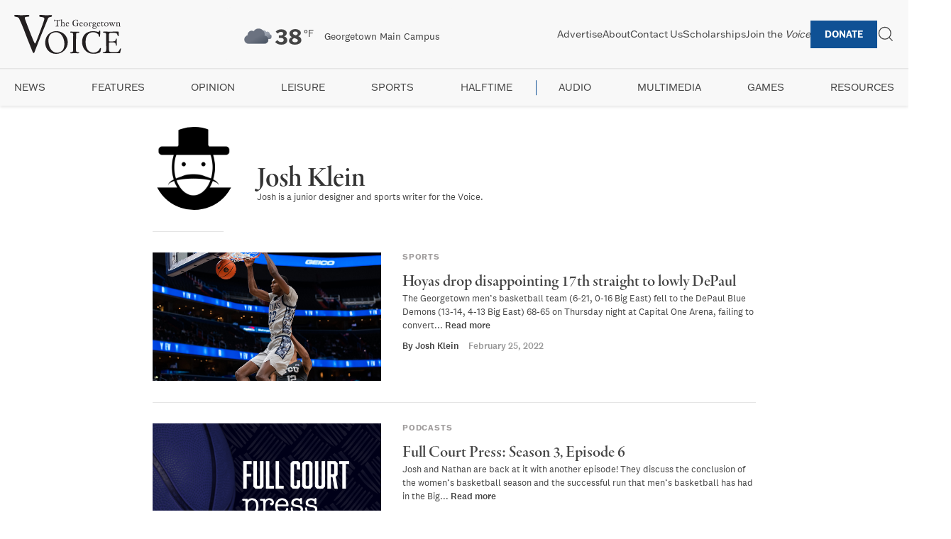

--- FILE ---
content_type: text/html; charset=UTF-8
request_url: https://georgetownvoice.com/author/joshklein/
body_size: 12856
content:
<!DOCTYPE html>
<html lang="en-US">
<head>
    <meta charset="UTF-8">
    <meta name="viewport" content="width=device-width, initial-scale=1">
    <link rel="profile" href="https://gmpg.org/xfn/11">
    <!-- Preload Typekit CSS -->
    <link rel="preload" href="https://use.typekit.net/hkr3eqc.css" as="style">
    <link rel="stylesheet" href="https://use.typekit.net/hkr3eqc.css" media="print" onload="this.media='all'">
    <script src="https://kit.fontawesome.com/202e55d267.js" crossorigin="anonymous"></script>
    <!-- Submenu Newsletter Script -->
    <script src="https://georgetownvoice.com/wp-content/themes/the-georgetown-voice-7-22-20/js/submenu-newsletter.js" defer></script>
    <meta name='robots' content='index, follow, max-image-preview:large, max-snippet:-1, max-video-preview:-1' />

	<!-- This site is optimized with the Yoast SEO Premium plugin v25.4 (Yoast SEO v26.7) - https://yoast.com/wordpress/plugins/seo/ -->
	<link rel="canonical" href="https://georgetownvoice.com/author/joshklein/" />
	<link rel="next" href="https://georgetownvoice.com/author/joshklein/page/2/" />
	<meta property="og:locale" content="en_US" />
	<meta property="og:type" content="profile" />
	<meta property="og:title" content="Josh Klein" />
	<meta property="og:url" content="https://georgetownvoice.com/author/joshklein/" />
	<meta property="og:site_name" content="The Georgetown Voice" />
	<meta property="og:image" content="https://georgetownvoice.com/wp-content/wphb-cache/gravatar/f60/f60274f9bf5c15e716be1a0624961a3fx500.jpg" />
	<meta name="twitter:card" content="summary_large_image" />
	<meta name="twitter:site" content="@GtownVoice" />
	<script type="application/ld+json" class="yoast-schema-graph">{"@context":"https://schema.org","@graph":[{"@type":"ProfilePage","@id":"https://georgetownvoice.com/author/joshklein/","url":"https://georgetownvoice.com/author/joshklein/","name":"Josh Klein, Author at The Georgetown Voice","isPartOf":{"@id":"https://georgetownvoice.com/#website"},"primaryImageOfPage":{"@id":"https://georgetownvoice.com/author/joshklein/#primaryimage"},"image":{"@id":"https://georgetownvoice.com/author/joshklein/#primaryimage"},"thumbnailUrl":"https://georgetownvoice.com/wp-content/uploads/2022/02/IMG_0578.jpg","inLanguage":"en-US","potentialAction":[{"@type":"ReadAction","target":["https://georgetownvoice.com/author/joshklein/"]}]},{"@type":"ImageObject","inLanguage":"en-US","@id":"https://georgetownvoice.com/author/joshklein/#primaryimage","url":"https://georgetownvoice.com/wp-content/uploads/2022/02/IMG_0578.jpg","contentUrl":"https://georgetownvoice.com/wp-content/uploads/2022/02/IMG_0578.jpg","width":2560,"height":1707,"caption":"Malcolm Wilson dunks on TCU in a matchup earlier in the 2021-2022 season."},{"@type":"WebSite","@id":"https://georgetownvoice.com/#website","url":"https://georgetownvoice.com/","name":"The Georgetown Voice","description":"","potentialAction":[{"@type":"SearchAction","target":{"@type":"EntryPoint","urlTemplate":"https://georgetownvoice.com/?s={search_term_string}"},"query-input":{"@type":"PropertyValueSpecification","valueRequired":true,"valueName":"search_term_string"}}],"inLanguage":"en-US"},{"@type":"Person","@id":"https://georgetownvoice.com/#/schema/person/ed04c2eab80375bf98675edec95d0c64","name":"Josh Klein","image":{"@type":"ImageObject","inLanguage":"en-US","@id":"https://georgetownvoice.com/#/schema/person/image/1dfe005ebc6e3ae85ddf3cafcab653bd","url":"https://georgetownvoice.com/wp-content/wphb-cache/gravatar/f60/f60274f9bf5c15e716be1a0624961a3fx96.jpg","contentUrl":"https://georgetownvoice.com/wp-content/wphb-cache/gravatar/f60/f60274f9bf5c15e716be1a0624961a3fx96.jpg","caption":"Josh Klein"},"description":"Josh is a junior designer and sports writer for the Voice.","sameAs":["https://www.linkedin.com/in/joshua-klein-421721187/","https://x.com/j_klein006"],"mainEntityOfPage":{"@id":"https://georgetownvoice.com/author/joshklein/"}}]}</script>
	<!-- / Yoast SEO Premium plugin. -->


<link rel='dns-prefetch' href='//www.googletagmanager.com' />
<script type="text/javascript" id="wpp-js" src="https://georgetownvoice.com/wp-content/plugins/wordpress-popular-posts/assets/js/wpp.min.js?ver=7.3.6" data-sampling="0" data-sampling-rate="100" data-api-url="https://georgetownvoice.com/wp-json/wordpress-popular-posts" data-post-id="0" data-token="6a7c2c66f0" data-lang="0" data-debug="0"></script>
		<style>
			.lazyload,
			.lazyloading {
				max-width: 100%;
			}
		</style>
		<style id='wp-img-auto-sizes-contain-inline-css' type='text/css'>
img:is([sizes=auto i],[sizes^="auto," i]){contain-intrinsic-size:3000px 1500px}
/*# sourceURL=wp-img-auto-sizes-contain-inline-css */
</style>
<link rel='stylesheet' id='wphb-1-css' href='https://georgetownvoice.com/wp-content/uploads/hummingbird-assets/4e322d21d3c378f1a00345c87aa81c6d.css' media='all' />
<link rel='stylesheet' id='wp-block-library-css' href='https://georgetownvoice.com/wp-includes/css/dist/block-library/style.min.css' media='all' />
<style id='global-styles-inline-css' type='text/css'>
:root{--wp--preset--aspect-ratio--square: 1;--wp--preset--aspect-ratio--4-3: 4/3;--wp--preset--aspect-ratio--3-4: 3/4;--wp--preset--aspect-ratio--3-2: 3/2;--wp--preset--aspect-ratio--2-3: 2/3;--wp--preset--aspect-ratio--16-9: 16/9;--wp--preset--aspect-ratio--9-16: 9/16;--wp--preset--color--black: #000000;--wp--preset--color--cyan-bluish-gray: #abb8c3;--wp--preset--color--white: #ffffff;--wp--preset--color--pale-pink: #f78da7;--wp--preset--color--vivid-red: #cf2e2e;--wp--preset--color--luminous-vivid-orange: #ff6900;--wp--preset--color--luminous-vivid-amber: #fcb900;--wp--preset--color--light-green-cyan: #7bdcb5;--wp--preset--color--vivid-green-cyan: #00d084;--wp--preset--color--pale-cyan-blue: #8ed1fc;--wp--preset--color--vivid-cyan-blue: #0693e3;--wp--preset--color--vivid-purple: #9b51e0;--wp--preset--gradient--vivid-cyan-blue-to-vivid-purple: linear-gradient(135deg,rgb(6,147,227) 0%,rgb(155,81,224) 100%);--wp--preset--gradient--light-green-cyan-to-vivid-green-cyan: linear-gradient(135deg,rgb(122,220,180) 0%,rgb(0,208,130) 100%);--wp--preset--gradient--luminous-vivid-amber-to-luminous-vivid-orange: linear-gradient(135deg,rgb(252,185,0) 0%,rgb(255,105,0) 100%);--wp--preset--gradient--luminous-vivid-orange-to-vivid-red: linear-gradient(135deg,rgb(255,105,0) 0%,rgb(207,46,46) 100%);--wp--preset--gradient--very-light-gray-to-cyan-bluish-gray: linear-gradient(135deg,rgb(238,238,238) 0%,rgb(169,184,195) 100%);--wp--preset--gradient--cool-to-warm-spectrum: linear-gradient(135deg,rgb(74,234,220) 0%,rgb(151,120,209) 20%,rgb(207,42,186) 40%,rgb(238,44,130) 60%,rgb(251,105,98) 80%,rgb(254,248,76) 100%);--wp--preset--gradient--blush-light-purple: linear-gradient(135deg,rgb(255,206,236) 0%,rgb(152,150,240) 100%);--wp--preset--gradient--blush-bordeaux: linear-gradient(135deg,rgb(254,205,165) 0%,rgb(254,45,45) 50%,rgb(107,0,62) 100%);--wp--preset--gradient--luminous-dusk: linear-gradient(135deg,rgb(255,203,112) 0%,rgb(199,81,192) 50%,rgb(65,88,208) 100%);--wp--preset--gradient--pale-ocean: linear-gradient(135deg,rgb(255,245,203) 0%,rgb(182,227,212) 50%,rgb(51,167,181) 100%);--wp--preset--gradient--electric-grass: linear-gradient(135deg,rgb(202,248,128) 0%,rgb(113,206,126) 100%);--wp--preset--gradient--midnight: linear-gradient(135deg,rgb(2,3,129) 0%,rgb(40,116,252) 100%);--wp--preset--font-size--small: 13px;--wp--preset--font-size--medium: 20px;--wp--preset--font-size--large: 36px;--wp--preset--font-size--x-large: 42px;--wp--preset--spacing--20: 0.44rem;--wp--preset--spacing--30: 0.67rem;--wp--preset--spacing--40: 1rem;--wp--preset--spacing--50: 1.5rem;--wp--preset--spacing--60: 2.25rem;--wp--preset--spacing--70: 3.38rem;--wp--preset--spacing--80: 5.06rem;--wp--preset--shadow--natural: 6px 6px 9px rgba(0, 0, 0, 0.2);--wp--preset--shadow--deep: 12px 12px 50px rgba(0, 0, 0, 0.4);--wp--preset--shadow--sharp: 6px 6px 0px rgba(0, 0, 0, 0.2);--wp--preset--shadow--outlined: 6px 6px 0px -3px rgb(255, 255, 255), 6px 6px rgb(0, 0, 0);--wp--preset--shadow--crisp: 6px 6px 0px rgb(0, 0, 0);}:where(.is-layout-flex){gap: 0.5em;}:where(.is-layout-grid){gap: 0.5em;}body .is-layout-flex{display: flex;}.is-layout-flex{flex-wrap: wrap;align-items: center;}.is-layout-flex > :is(*, div){margin: 0;}body .is-layout-grid{display: grid;}.is-layout-grid > :is(*, div){margin: 0;}:where(.wp-block-columns.is-layout-flex){gap: 2em;}:where(.wp-block-columns.is-layout-grid){gap: 2em;}:where(.wp-block-post-template.is-layout-flex){gap: 1.25em;}:where(.wp-block-post-template.is-layout-grid){gap: 1.25em;}.has-black-color{color: var(--wp--preset--color--black) !important;}.has-cyan-bluish-gray-color{color: var(--wp--preset--color--cyan-bluish-gray) !important;}.has-white-color{color: var(--wp--preset--color--white) !important;}.has-pale-pink-color{color: var(--wp--preset--color--pale-pink) !important;}.has-vivid-red-color{color: var(--wp--preset--color--vivid-red) !important;}.has-luminous-vivid-orange-color{color: var(--wp--preset--color--luminous-vivid-orange) !important;}.has-luminous-vivid-amber-color{color: var(--wp--preset--color--luminous-vivid-amber) !important;}.has-light-green-cyan-color{color: var(--wp--preset--color--light-green-cyan) !important;}.has-vivid-green-cyan-color{color: var(--wp--preset--color--vivid-green-cyan) !important;}.has-pale-cyan-blue-color{color: var(--wp--preset--color--pale-cyan-blue) !important;}.has-vivid-cyan-blue-color{color: var(--wp--preset--color--vivid-cyan-blue) !important;}.has-vivid-purple-color{color: var(--wp--preset--color--vivid-purple) !important;}.has-black-background-color{background-color: var(--wp--preset--color--black) !important;}.has-cyan-bluish-gray-background-color{background-color: var(--wp--preset--color--cyan-bluish-gray) !important;}.has-white-background-color{background-color: var(--wp--preset--color--white) !important;}.has-pale-pink-background-color{background-color: var(--wp--preset--color--pale-pink) !important;}.has-vivid-red-background-color{background-color: var(--wp--preset--color--vivid-red) !important;}.has-luminous-vivid-orange-background-color{background-color: var(--wp--preset--color--luminous-vivid-orange) !important;}.has-luminous-vivid-amber-background-color{background-color: var(--wp--preset--color--luminous-vivid-amber) !important;}.has-light-green-cyan-background-color{background-color: var(--wp--preset--color--light-green-cyan) !important;}.has-vivid-green-cyan-background-color{background-color: var(--wp--preset--color--vivid-green-cyan) !important;}.has-pale-cyan-blue-background-color{background-color: var(--wp--preset--color--pale-cyan-blue) !important;}.has-vivid-cyan-blue-background-color{background-color: var(--wp--preset--color--vivid-cyan-blue) !important;}.has-vivid-purple-background-color{background-color: var(--wp--preset--color--vivid-purple) !important;}.has-black-border-color{border-color: var(--wp--preset--color--black) !important;}.has-cyan-bluish-gray-border-color{border-color: var(--wp--preset--color--cyan-bluish-gray) !important;}.has-white-border-color{border-color: var(--wp--preset--color--white) !important;}.has-pale-pink-border-color{border-color: var(--wp--preset--color--pale-pink) !important;}.has-vivid-red-border-color{border-color: var(--wp--preset--color--vivid-red) !important;}.has-luminous-vivid-orange-border-color{border-color: var(--wp--preset--color--luminous-vivid-orange) !important;}.has-luminous-vivid-amber-border-color{border-color: var(--wp--preset--color--luminous-vivid-amber) !important;}.has-light-green-cyan-border-color{border-color: var(--wp--preset--color--light-green-cyan) !important;}.has-vivid-green-cyan-border-color{border-color: var(--wp--preset--color--vivid-green-cyan) !important;}.has-pale-cyan-blue-border-color{border-color: var(--wp--preset--color--pale-cyan-blue) !important;}.has-vivid-cyan-blue-border-color{border-color: var(--wp--preset--color--vivid-cyan-blue) !important;}.has-vivid-purple-border-color{border-color: var(--wp--preset--color--vivid-purple) !important;}.has-vivid-cyan-blue-to-vivid-purple-gradient-background{background: var(--wp--preset--gradient--vivid-cyan-blue-to-vivid-purple) !important;}.has-light-green-cyan-to-vivid-green-cyan-gradient-background{background: var(--wp--preset--gradient--light-green-cyan-to-vivid-green-cyan) !important;}.has-luminous-vivid-amber-to-luminous-vivid-orange-gradient-background{background: var(--wp--preset--gradient--luminous-vivid-amber-to-luminous-vivid-orange) !important;}.has-luminous-vivid-orange-to-vivid-red-gradient-background{background: var(--wp--preset--gradient--luminous-vivid-orange-to-vivid-red) !important;}.has-very-light-gray-to-cyan-bluish-gray-gradient-background{background: var(--wp--preset--gradient--very-light-gray-to-cyan-bluish-gray) !important;}.has-cool-to-warm-spectrum-gradient-background{background: var(--wp--preset--gradient--cool-to-warm-spectrum) !important;}.has-blush-light-purple-gradient-background{background: var(--wp--preset--gradient--blush-light-purple) !important;}.has-blush-bordeaux-gradient-background{background: var(--wp--preset--gradient--blush-bordeaux) !important;}.has-luminous-dusk-gradient-background{background: var(--wp--preset--gradient--luminous-dusk) !important;}.has-pale-ocean-gradient-background{background: var(--wp--preset--gradient--pale-ocean) !important;}.has-electric-grass-gradient-background{background: var(--wp--preset--gradient--electric-grass) !important;}.has-midnight-gradient-background{background: var(--wp--preset--gradient--midnight) !important;}.has-small-font-size{font-size: var(--wp--preset--font-size--small) !important;}.has-medium-font-size{font-size: var(--wp--preset--font-size--medium) !important;}.has-large-font-size{font-size: var(--wp--preset--font-size--large) !important;}.has-x-large-font-size{font-size: var(--wp--preset--font-size--x-large) !important;}
/*# sourceURL=global-styles-inline-css */
</style>

<style id='classic-theme-styles-inline-css' type='text/css'>
/*! This file is auto-generated */
.wp-block-button__link{color:#fff;background-color:#32373c;border-radius:9999px;box-shadow:none;text-decoration:none;padding:calc(.667em + 2px) calc(1.333em + 2px);font-size:1.125em}.wp-block-file__button{background:#32373c;color:#fff;text-decoration:none}
/*# sourceURL=/wp-includes/css/classic-themes.min.css */
</style>
<link rel='stylesheet' id='wphb-2-css' href='https://georgetownvoice.com/wp-content/uploads/hummingbird-assets/3c1b28fa3e95ce9c11e64909444445a9.css' media='all' />
<style id='wphb-2-inline-css' type='text/css'>
#splw-location-weather-230358.splw-main-wrapper {max-width: 320px;margin : auto;margin-bottom: 2em;}#splw-location-weather-230358.splw-main-wrapper.horizontal {max-width: 800px;}#splw-location-weather-230358 .splw-lite-wrapper,#splw-location-weather-230358 .splw-forecast-weather select,#splw-location-weather-230358 .splw-forecast-weather option,#splw-location-weather-230358 .splw-lite-wrapper .splw-weather-attribution a{text-decoration: none;}#splw-location-weather-230358 .splw-lite-templates-body,#splw-location-weather-230358 .splw-adv-forecast-days{padding : 16px 20px 10px 20px;}#splw-location-weather-230358 .splw-weather-detailed-updated-time{padding : 0 20px 10px 20px;}#splw-location-weather-230358 .splw-lite-wrapper{ border: 0px solid #e2e2e2;}#splw-location-weather-230358 .splw-lite-wrapper .splw-lite-current-temp .splw-weather-icon{width: 58px;}#splw-location-weather-230358 .splw-lite-wrapper{border-radius: 8px;}#splw-location-weather-230358 .splw-lite-daily-weather-details .details-icon i{color:#fff;}#splw-location-weather-230358 .splw-lite-wrapper,#splw-location-weather-230358 .splw-forecast-weather option{background:#f8f8f8}#splw-location-weather-230358 .splw-lite-daily-weather-details.lw-center .splw-other-opt{text-align: center;}#splw-location-weather-230358 .splw-weather-title{color: #000;margin-top: 0px;margin-bottom: 20px;}#splw-location-weather-230358 .splw-lite-header-title{color: #444444;margin-top: 0px;margin-bottom: 10px;}#splw-location-weather-230358 .splw-lite-current-time{color: #444444;margin-top: 0px;margin-bottom: 10px;}#splw-location-weather-230358 .splw-cur-temp{color: #444444;margin-top: 0px;margin-bottom: 0px;}#splw-location-weather-230358 .splw-lite-desc{color: #444444;margin-top: 20px;margin-bottom: 0px;}#splw-location-weather-230358 .splw-lite-daily-weather-details{color: #444444;margin-top: 0px;margin-bottom: 0px;}#splw-location-weather-230358 .splw-weather-details .splw-weather-icons {color: #444444;margin-top: 20px;margin-bottom: 0px;}#splw-location-weather-230358 .lw-footer{margin-top: 0px;margin-bottom: 0px;}#splw-location-weather-230358 .splw-weather-attribution a,#splw-location-weather-230358 .splw-weather-attribution,#splw-location-weather-230358 .splw-weather-detailed-updated-time a,#splw-location-weather-230358 .splw-weather-updated-time{color: #444444;}#splw-location-weather-230358.splw-main-wrapper {position: relative;}#lw-preloader-230358{position: absolute;left: 0;top: 0;height: 100%;width: 100%;text-align: center;display: flex;align-items: center;justify-content: center;background: #fff;z-index: 9999;}
/*# sourceURL=wphb-2-inline-css */
</style>
<link rel='stylesheet' id='normalize-css' href='https://georgetownvoice.com/wp-content/themes/the-georgetown-voice-7-22-20/normalize.css' media='all' />
<link rel='stylesheet' id='uikit-css' href='https://georgetownvoice.com/wp-content/themes/the-georgetown-voice-7-22-20/css/uikit.css' media='all' />
<link rel='stylesheet' id='html5blank-css' href='https://georgetownvoice.com/wp-content/themes/the-georgetown-voice-7-22-20/style.css' media='all' />
<link rel='stylesheet' id='wphb-3-css' href='https://georgetownvoice.com/wp-content/uploads/hummingbird-assets/04efa030812dcebdec29bbd8b4d69ad8.css' media='all' />
<script type="text/javascript" src="https://georgetownvoice.com/wp-includes/js/jquery/jquery.min.js" id="jquery-core-js"></script>
<script type="text/javascript" src="https://georgetownvoice.com/wp-includes/js/jquery/jquery-migrate.min.js" id="jquery-migrate-js"></script>

<!-- Google tag (gtag.js) snippet added by Site Kit -->
<!-- Google Analytics snippet added by Site Kit -->
<script type="text/javascript" src="https://www.googletagmanager.com/gtag/js?id=GT-KVHVZFG" id="google_gtagjs-js" async></script>
<script type="text/javascript" id="google_gtagjs-js-after">
/* <![CDATA[ */
window.dataLayer = window.dataLayer || [];function gtag(){dataLayer.push(arguments);}
gtag("set","linker",{"domains":["georgetownvoice.com"]});
gtag("js", new Date());
gtag("set", "developer_id.dZTNiMT", true);
gtag("config", "GT-KVHVZFG");
//# sourceURL=google_gtagjs-js-after
/* ]]> */
</script>
<link rel="https://api.w.org/" href="https://georgetownvoice.com/wp-json/" /><link rel="alternate" title="JSON" type="application/json" href="https://georgetownvoice.com/wp-json/wp/v2/users/1370" /><meta name="generator" content="Site Kit by Google 1.170.0" /><script>
    // Block presence of other buttons
    window.__Marker = {};
    </script><style id="mystickymenu" type="text/css">#mysticky-nav { width:100%; position: static; }#mysticky-nav.wrapfixed { position:fixed; left: 0px; margin-top:0px;  z-index: 99990; -webkit-transition: 0s; -moz-transition: 0s; -o-transition: 0s; transition: 0s; -ms-filter:"progid:DXImageTransform.Microsoft.Alpha(Opacity=100)"; filter: alpha(opacity=100); opacity:1; background-color: ;}#mysticky-nav.wrapfixed .myfixed{ background-color: ; position: relative;top: auto;left: auto;right: auto;}</style>			<style type="text/css">
																															</style>
			            <script type="text/javascript"><!--
                                function powerpress_pinw(pinw_url){window.open(pinw_url, 'PowerPressPlayer','toolbar=0,status=0,resizable=1,width=460,height=320');	return false;}
                //-->

                // tabnab protection
                window.addEventListener('load', function () {
                    // make all links have rel="noopener noreferrer"
                    document.querySelectorAll('a[target="_blank"]').forEach(link => {
                        link.setAttribute('rel', 'noopener noreferrer');
                    });
                });
            </script>
                        <style id="wpp-loading-animation-styles">@-webkit-keyframes bgslide{from{background-position-x:0}to{background-position-x:-200%}}@keyframes bgslide{from{background-position-x:0}to{background-position-x:-200%}}.wpp-widget-block-placeholder,.wpp-shortcode-placeholder{margin:0 auto;width:60px;height:3px;background:#dd3737;background:linear-gradient(90deg,#dd3737 0%,#571313 10%,#dd3737 100%);background-size:200% auto;border-radius:3px;-webkit-animation:bgslide 1s infinite linear;animation:bgslide 1s infinite linear}</style>
            		<script>
			document.documentElement.className = document.documentElement.className.replace('no-js', 'js');
		</script>
				<style>
			.no-js img.lazyload {
				display: none;
			}

			figure.wp-block-image img.lazyloading {
				min-width: 150px;
			}

			.lazyload,
			.lazyloading {
				--smush-placeholder-width: 100px;
				--smush-placeholder-aspect-ratio: 1/1;
				width: var(--smush-image-width, var(--smush-placeholder-width)) !important;
				aspect-ratio: var(--smush-image-aspect-ratio, var(--smush-placeholder-aspect-ratio)) !important;
			}

						.lazyload, .lazyloading {
				opacity: 0;
			}

			.lazyloaded {
				opacity: 1;
				transition: opacity 400ms;
				transition-delay: 0ms;
			}

					</style>
		
<!-- Google AdSense meta tags added by Site Kit -->
<meta name="google-adsense-platform-account" content="ca-host-pub-2644536267352236">
<meta name="google-adsense-platform-domain" content="sitekit.withgoogle.com">
<!-- End Google AdSense meta tags added by Site Kit -->
<link rel="icon" href="https://georgetownvoice.com/wp-content/uploads/2020/07/cropped-icon-05-150x150.png" sizes="32x32" />
<link rel="icon" href="https://georgetownvoice.com/wp-content/uploads/2020/07/cropped-icon-05-300x300.png" sizes="192x192" />
<link rel="apple-touch-icon" href="https://georgetownvoice.com/wp-content/uploads/2020/07/cropped-icon-05-300x300.png" />
<meta name="msapplication-TileImage" content="https://georgetownvoice.com/wp-content/uploads/2020/07/cropped-icon-05-300x300.png" />
</head>

<body class="archive author author-joshklein author-1370 wp-theme-the-georgetown-voice-7-22-20">
<div id="page" class="site">
    <a class="skip-link screen-reader-text" href="#primary">Skip to content</a>

    <div id="headline-ad"></div>

    <header id="masthead" class="site-header-2025">
        <div class="header-top">
            <div class="site-branding">
                <!-- Preload logo -->
                <link rel="preload" as="image" href="https://georgetownvoice.com/wp-content/themes/the-georgetown-voice-7-22-20/img/logo.svg">
                <a href="https://georgetownvoice.com/" class="logo-link">
                    <img src="https://georgetownvoice.com/wp-content/themes/the-georgetown-voice-7-22-20/img/logo.svg" alt="The Georgetown Voice" class="logo-img" width="200" height="50" loading="lazy">
                </a>
            </div>

                        <div class="weather-widget">
                <div id="splw-location-weather-230358" class="splw-main-wrapper horizontal" data-shortcode-id="230358">
		<div id="lw-preloader-230358" class="lw-preloader">
			<img src="https://georgetownvoice.com/wp-content/plugins/location-weather/assets/images/spinner.svg" class="skip-lazy"  alt="loader-image" width="50" height="50"/>
		</div>
			<!-- section title html area start -->
<!-- section area end -->
	<div class="splw-lite-wrapper lw-preloader-wrapper">
		<div class="splw-lite-templates-body">
			<div class="lw-current-data-area"><div class="splw-lite-header">
	<div class="splw-lite-header-title-wrapper">
				<div class="splw-lite-header-title">
			Georgetown Main Campus		</div>
		<!-- area end -->
		<!-- Current Date Time area start -->
		<!-- date time area end -->
	</div>
</div>
<!-- full area end -->
<div class="splw-lite-current-temp">
	<div class="splw-cur-temp">
		<!-- weather icon html area start -->
					<img decoding="async" src="https://georgetownvoice.com/wp-content/plugins/location-weather/assets/images/icons/weather-icons/04n.svg" class="splw-weather-icon" alt="temperature icon" width="58" height="58" loading="lazy">
		<!-- weather icon html area end -->
		<!-- weather current temperature html area start -->
					<span class="cur-temp"> 
				<span class="current-temperature">38</span><span class="temperature-scale">°F</span>			</span>
		<!-- temperature html area end -->
	</div>
</div>
	<div class="splw-lite-desc">
		overcast clouds	</div>
</div>		</div>
				<!-- weather detailed and updated html area start -->
	<div class="lw-footer">
	<!-- weather detailed and updated html area end -->
<!-- weather attribute html area start -->
		<div class="splw-weather-attribution">
					Weather from OpenWeatherMap			</div>
<!-- weather attribute html area end -->
</div>
<!-- weather attribute html area end -->
	</div>
</div>
            </div>

            <div class="header-nav-container">
                <!-- Cache navigation menus -->
                                <nav id="top-navigation" class="top-navigation">
                    <ul id="top-menu-2025" class="top-menu"><li id="menu-item-230328" class="menu-item menu-item-type-post_type menu-item-object-page menu-item-230328"><a href="https://georgetownvoice.com/advertise/">Advertise</a></li>
<li id="menu-item-230327" class="menu-item menu-item-type-post_type menu-item-object-page menu-item-230327"><a href="https://georgetownvoice.com/about-the-voice/">About</a></li>
<li id="menu-item-230329" class="menu-item menu-item-type-post_type menu-item-object-page menu-item-230329"><a href="https://georgetownvoice.com/contact/">Contact Us</a></li>
<li id="menu-item-230331" class="menu-item menu-item-type-post_type menu-item-object-page menu-item-230331"><a href="https://georgetownvoice.com/scholarships/">Scholarships</a></li>
<li id="menu-item-230330" class="menu-item menu-item-type-post_type menu-item-object-page menu-item-230330"><a href="https://georgetownvoice.com/recruitment/">Join the <em>Voice</em></a></li>
<li id="menu-item-230332" class="menu-item menu-item-type-custom menu-item-object-custom menu-item-230332"><a href="https://secure.advancement.georgetown.edu/s/1686/18/giving.aspx?sid=1686&#038;gid=4&#038;pgid=3975&#038;cid=5816&#038;dids=363.29.144&#038;bledit=1&#038;sort=1&#038;unit=0&#038;appealcode=25HW007413">Donate</a></li>
</ul>                </nav>

                <!-- Search Widget Area -->
                <div class="search-widget">
                    <div class="search-toggle-white search-white uk-flex uk-flex-middle uk-width-5-6" hidden>
                        <!-- search -->
<form class="search uk-flex uk-width-1-1" method="get" action="https://georgetownvoice.com" role="search">
	<input class="search-input uk-width-1-1" type="search" name="s" placeholder="Search The Georgetown Voice..." autofocus>
	<!-- <button class="search-submit uk-button uk-button-default" type="submit" role="button"></button> -->
</form>
<!-- /search -->
                        <hr class="uk-margin-remove">
                    </div>
                    <!-- open search -->
                    <div class="search-toggle-white menu-search" uk-toggle="target: .search-toggle-white">
                        <a href="#" class="uk-visible@s" uk-icon="icon: search; ratio: 1.2"></a>
                    </div>
                    <!-- close search -->
                    <div class="search-toggle-white menu-search" uk-toggle="target: .search-toggle-white" hidden>
                        <a href="#" uk-icon="icon: close; ratio: 1.2"></a>
                    </div>
                </div>
                
                <!-- Mobile Menu Toggle -->
                <div class="mobile-menu-toggle uk-hidden@m">
                    <button id="mobile-menu-button" aria-label="Toggle mobile menu">
                        <span class="toggle-bar"></span>
                        <span class="toggle-bar"></span>
                        <span class="toggle-bar"></span>
                    </button>
                </div>
            </div>
        </div>
        <hr class="uk-margin-remove">
        <!-- Secondary Navigation -->
                <nav id="secondary-navigation" class="secondary-navigation">
            <ul id="secondary-menu-2025" class="secondary-menu"><li id="menu-item-230333" class="menu-item menu-item-type-taxonomy menu-item-object-category menu-item-has-children menu-item-230333"><a href="https://georgetownvoice.com/section/news/">News</a>
<ul class="sub-menu">
	<li id="menu-item-230401" class="menu-item menu-item-type-taxonomy menu-item-object-category menu-item-230401"><a href="https://georgetownvoice.com/section/news/dc-news/">DC</a></li>
	<li id="menu-item-230400" class="menu-item menu-item-type-taxonomy menu-item-object-category menu-item-230400"><a href="https://georgetownvoice.com/section/news/gusa-news-brief/">GUSA</a></li>
	<li id="menu-item-235194" class="menu-item menu-item-type-taxonomy menu-item-object-category menu-item-235194"><a href="https://georgetownvoice.com/section/news/georgetown-explained/">Georgetown Explained</a></li>
</ul>
</li>
<li id="menu-item-230336" class="menu-item menu-item-type-taxonomy menu-item-object-category menu-item-230336"><a href="https://georgetownvoice.com/section/features/">Features</a></li>
<li id="menu-item-230337" class="menu-item menu-item-type-taxonomy menu-item-object-category menu-item-has-children menu-item-230337"><a href="https://georgetownvoice.com/section/opinion/">Opinion</a>
<ul class="sub-menu">
	<li id="menu-item-231932" class="menu-item menu-item-type-taxonomy menu-item-object-category menu-item-231932"><a href="https://georgetownvoice.com/section/opinion/voices/">Voices</a></li>
	<li id="menu-item-231295" class="menu-item menu-item-type-taxonomy menu-item-object-category menu-item-231295"><a href="https://georgetownvoice.com/section/opinion/columns/">Columns</a></li>
	<li id="menu-item-231296" class="menu-item menu-item-type-taxonomy menu-item-object-category menu-item-231296"><a href="https://georgetownvoice.com/section/opinion/editorials/">Editorials</a></li>
	<li id="menu-item-231297" class="menu-item menu-item-type-taxonomy menu-item-object-category menu-item-231297"><a href="https://georgetownvoice.com/section/opinion/letters-to-the-editor/">Letters to the Editor</a></li>
	<li id="menu-item-231298" class="menu-item menu-item-type-taxonomy menu-item-object-category menu-item-231298"><a href="https://georgetownvoice.com/section/from-the-editor/">From the Editor</a></li>
</ul>
</li>
<li id="menu-item-230334" class="menu-item menu-item-type-taxonomy menu-item-object-category current-post-ancestor current-menu-parent current-post-parent menu-item-has-children menu-item-230334"><a href="https://georgetownvoice.com/section/leisure/">Leisure</a>
<ul class="sub-menu">
	<li id="menu-item-231299" class="menu-item menu-item-type-taxonomy menu-item-object-category menu-item-231299"><a href="https://georgetownvoice.com/section/leisure/in-the-district/">In the District</a></li>
	<li id="menu-item-231300" class="menu-item menu-item-type-taxonomy menu-item-object-category menu-item-231300"><a href="https://georgetownvoice.com/section/leisure/movies/">Movies</a></li>
	<li id="menu-item-231301" class="menu-item menu-item-type-taxonomy menu-item-object-category menu-item-231301"><a href="https://georgetownvoice.com/section/leisure/music/">Music</a></li>
	<li id="menu-item-231302" class="menu-item menu-item-type-taxonomy menu-item-object-category menu-item-231302"><a href="https://georgetownvoice.com/section/leisure/books/">Books</a></li>
</ul>
</li>
<li id="menu-item-230335" class="menu-item menu-item-type-taxonomy menu-item-object-category menu-item-230335"><a href="https://georgetownvoice.com/section/sports/">Sports</a></li>
<li id="menu-item-230338" class="menu-item menu-item-type-taxonomy menu-item-object-category menu-item-has-children menu-item-230338"><a href="https://georgetownvoice.com/section/halftime/">Halftime</a>
<ul class="sub-menu">
	<li id="menu-item-231303" class="menu-item menu-item-type-taxonomy menu-item-object-category menu-item-231303"><a href="https://georgetownvoice.com/section/halftime/halftime-leisure/">Halftime Leisure</a></li>
	<li id="menu-item-231304" class="menu-item menu-item-type-taxonomy menu-item-object-category menu-item-231304"><a href="https://georgetownvoice.com/section/halftime/halftime-sports/">Halftime Sports</a></li>
	<li id="menu-item-231305" class="menu-item menu-item-type-taxonomy menu-item-object-category menu-item-231305"><a href="https://georgetownvoice.com/section/news/ht-news/">Halftime News</a></li>
</ul>
</li>
<li id="menu-item-231306" class="menu-item menu-item-type-taxonomy menu-item-object-category menu-item-has-children menu-item-231306"><a href="https://georgetownvoice.com/section/podcasts/">Audio</a>
<ul class="sub-menu">
	<li id="menu-item-231307" class="menu-item menu-item-type-taxonomy menu-item-object-category menu-item-231307"><a href="https://georgetownvoice.com/section/podcasts/postpitch/">Post Pitch</a></li>
	<li id="menu-item-231308" class="menu-item menu-item-type-taxonomy menu-item-object-category menu-item-231308"><a href="https://georgetownvoice.com/section/podcasts/thanks-for-asking/">Thanks for Asking</a></li>
	<li id="menu-item-231309" class="menu-item menu-item-type-taxonomy menu-item-object-category menu-item-231309"><a href="https://georgetownvoice.com/section/podcasts/guq-speaks/">GUQ Speaks</a></li>
	<li id="menu-item-231310" class="menu-item menu-item-type-taxonomy menu-item-object-category menu-item-231310"><a href="https://georgetownvoice.com/section/archived-podcasts/">Archived Podcasts</a></li>
</ul>
</li>
<li id="menu-item-230339" class="menu-item menu-item-type-taxonomy menu-item-object-category menu-item-has-children menu-item-230339"><a href="https://georgetownvoice.com/section/multimedia/">Multimedia</a>
<ul class="sub-menu">
	<li id="menu-item-231311" class="menu-item menu-item-type-taxonomy menu-item-object-category menu-item-231311"><a href="https://georgetownvoice.com/section/photography/">Photo</a></li>
</ul>
</li>
<li id="menu-item-230340" class="menu-item menu-item-type-taxonomy menu-item-object-category menu-item-230340"><a href="https://georgetownvoice.com/section/games/">Games</a></li>
<li id="menu-item-230341" class="menu-item menu-item-type-taxonomy menu-item-object-category menu-item-has-children menu-item-230341"><a href="https://georgetownvoice.com/section/resources/">Resources</a>
<ul class="sub-menu">
	<li id="menu-item-231312" class="menu-item menu-item-type-taxonomy menu-item-object-category menu-item-231312"><a href="https://georgetownvoice.com/section/news/georgetown-explained/">Georgetown Explained</a></li>
</ul>
</li>
</ul>        </nav>
    </header><!-- #masthead -->
    
    <!-- Mobile Menu -->
    <div id="mobile-menu-2025" class="mobile-menu-container">
        <div class="mobile-menu-wrapper">
            <div class="mobile-menu-header">
                <div class="mobile-menu-close">
                    <button id="mobile-menu-close-button" aria-label="Close mobile menu">
                        <i class="fas fa-times"></i>
                    </button>
                </div>
            </div>
            <div class="mobile-menu-body uk-padding-small">
                <div class="uk-grid-divider uk-child-width-expand@l" uk-grid>
                    <div class="uk-hidden@s">
                        <ul class="uk-nav uk-nav-default">
                            <li class="uk-margin-top">
                                <!-- search -->
                                <form class="search uk-flex uk-width-1-1" method="get" action="https://georgetownvoice.com" role="search">
                                    <input class="search-input uk-width-1-1" type="search" name="s" placeholder="Search The Georgetown Voice...">
                                </form>
                                <!-- /search -->
                            </li>
                        </ul>
                    </div>
                    <div class="uk-column-1-2 uk-column-divider">
                        <div class=""><ul class="uk-nav uk-nav-default"><li class="uk-nav-header sans-bold uk-column-span uk-padding-remove-top">Sections</li><li id="menu-item-230333" class="menu-item menu-item-type-taxonomy menu-item-object-category menu-item-has-children menu-item-230333"><a href="https://georgetownvoice.com/section/news/">News</a>
<ul class="sub-menu">
	<li id="menu-item-230401" class="menu-item menu-item-type-taxonomy menu-item-object-category menu-item-230401"><a href="https://georgetownvoice.com/section/news/dc-news/">DC</a></li>
	<li id="menu-item-230400" class="menu-item menu-item-type-taxonomy menu-item-object-category menu-item-230400"><a href="https://georgetownvoice.com/section/news/gusa-news-brief/">GUSA</a></li>
	<li id="menu-item-235194" class="menu-item menu-item-type-taxonomy menu-item-object-category menu-item-235194"><a href="https://georgetownvoice.com/section/news/georgetown-explained/">Georgetown Explained</a></li>
</ul>
</li>
<li id="menu-item-230336" class="menu-item menu-item-type-taxonomy menu-item-object-category menu-item-230336"><a href="https://georgetownvoice.com/section/features/">Features</a></li>
<li id="menu-item-230337" class="menu-item menu-item-type-taxonomy menu-item-object-category menu-item-has-children menu-item-230337"><a href="https://georgetownvoice.com/section/opinion/">Opinion</a>
<ul class="sub-menu">
	<li id="menu-item-231932" class="menu-item menu-item-type-taxonomy menu-item-object-category menu-item-231932"><a href="https://georgetownvoice.com/section/opinion/voices/">Voices</a></li>
	<li id="menu-item-231295" class="menu-item menu-item-type-taxonomy menu-item-object-category menu-item-231295"><a href="https://georgetownvoice.com/section/opinion/columns/">Columns</a></li>
	<li id="menu-item-231296" class="menu-item menu-item-type-taxonomy menu-item-object-category menu-item-231296"><a href="https://georgetownvoice.com/section/opinion/editorials/">Editorials</a></li>
	<li id="menu-item-231297" class="menu-item menu-item-type-taxonomy menu-item-object-category menu-item-231297"><a href="https://georgetownvoice.com/section/opinion/letters-to-the-editor/">Letters to the Editor</a></li>
	<li id="menu-item-231298" class="menu-item menu-item-type-taxonomy menu-item-object-category menu-item-231298"><a href="https://georgetownvoice.com/section/from-the-editor/">From the Editor</a></li>
</ul>
</li>
<li id="menu-item-230334" class="menu-item menu-item-type-taxonomy menu-item-object-category menu-item-has-children menu-item-230334"><a href="https://georgetownvoice.com/section/leisure/">Leisure</a>
<ul class="sub-menu">
	<li id="menu-item-231299" class="menu-item menu-item-type-taxonomy menu-item-object-category menu-item-231299"><a href="https://georgetownvoice.com/section/leisure/in-the-district/">In the District</a></li>
	<li id="menu-item-231300" class="menu-item menu-item-type-taxonomy menu-item-object-category menu-item-231300"><a href="https://georgetownvoice.com/section/leisure/movies/">Movies</a></li>
	<li id="menu-item-231301" class="menu-item menu-item-type-taxonomy menu-item-object-category menu-item-231301"><a href="https://georgetownvoice.com/section/leisure/music/">Music</a></li>
	<li id="menu-item-231302" class="menu-item menu-item-type-taxonomy menu-item-object-category menu-item-231302"><a href="https://georgetownvoice.com/section/leisure/books/">Books</a></li>
</ul>
</li>
<li id="menu-item-230335" class="menu-item menu-item-type-taxonomy menu-item-object-category menu-item-230335"><a href="https://georgetownvoice.com/section/sports/">Sports</a></li>
<li id="menu-item-230338" class="menu-item menu-item-type-taxonomy menu-item-object-category menu-item-has-children menu-item-230338"><a href="https://georgetownvoice.com/section/halftime/">Halftime</a>
<ul class="sub-menu">
	<li id="menu-item-231303" class="menu-item menu-item-type-taxonomy menu-item-object-category menu-item-231303"><a href="https://georgetownvoice.com/section/halftime/halftime-leisure/">Halftime Leisure</a></li>
	<li id="menu-item-231304" class="menu-item menu-item-type-taxonomy menu-item-object-category menu-item-231304"><a href="https://georgetownvoice.com/section/halftime/halftime-sports/">Halftime Sports</a></li>
	<li id="menu-item-231305" class="menu-item menu-item-type-taxonomy menu-item-object-category menu-item-231305"><a href="https://georgetownvoice.com/section/news/ht-news/">Halftime News</a></li>
</ul>
</li>
<li id="menu-item-231306" class="menu-item menu-item-type-taxonomy menu-item-object-category menu-item-has-children menu-item-231306"><a href="https://georgetownvoice.com/section/podcasts/">Audio</a>
<ul class="sub-menu">
	<li id="menu-item-231307" class="menu-item menu-item-type-taxonomy menu-item-object-category menu-item-231307"><a href="https://georgetownvoice.com/section/podcasts/postpitch/">Post Pitch</a></li>
	<li id="menu-item-231308" class="menu-item menu-item-type-taxonomy menu-item-object-category menu-item-231308"><a href="https://georgetownvoice.com/section/podcasts/thanks-for-asking/">Thanks for Asking</a></li>
	<li id="menu-item-231309" class="menu-item menu-item-type-taxonomy menu-item-object-category menu-item-231309"><a href="https://georgetownvoice.com/section/podcasts/guq-speaks/">GUQ Speaks</a></li>
	<li id="menu-item-231310" class="menu-item menu-item-type-taxonomy menu-item-object-category menu-item-231310"><a href="https://georgetownvoice.com/section/archived-podcasts/">Archived Podcasts</a></li>
</ul>
</li>
<li id="menu-item-230339" class="menu-item menu-item-type-taxonomy menu-item-object-category menu-item-has-children menu-item-230339"><a href="https://georgetownvoice.com/section/multimedia/">Multimedia</a>
<ul class="sub-menu">
	<li id="menu-item-231311" class="menu-item menu-item-type-taxonomy menu-item-object-category menu-item-231311"><a href="https://georgetownvoice.com/section/photography/">Photo</a></li>
</ul>
</li>
<li id="menu-item-230340" class="menu-item menu-item-type-taxonomy menu-item-object-category menu-item-230340"><a href="https://georgetownvoice.com/section/games/">Games</a></li>
<li id="menu-item-230341" class="menu-item menu-item-type-taxonomy menu-item-object-category menu-item-has-children menu-item-230341"><a href="https://georgetownvoice.com/section/resources/">Resources</a>
<ul class="sub-menu">
	<li id="menu-item-231312" class="menu-item menu-item-type-taxonomy menu-item-object-category menu-item-231312"><a href="https://georgetownvoice.com/section/news/georgetown-explained/">Georgetown Explained</a></li>
</ul>
</li>
</ul></div>                    </div>
                    <div class="uk-column-1-2 uk-column-divider">
                        <div class=""><ul class="uk-nav uk-nav-default"><li class="uk-nav-header sans-bold uk-column-span uk-padding-remove-top">About</li><li id="menu-item-230328" class="menu-item menu-item-type-post_type menu-item-object-page menu-item-230328"><a href="https://georgetownvoice.com/advertise/">Advertise</a></li>
<li id="menu-item-230327" class="menu-item menu-item-type-post_type menu-item-object-page menu-item-230327"><a href="https://georgetownvoice.com/about-the-voice/">About</a></li>
<li id="menu-item-230329" class="menu-item menu-item-type-post_type menu-item-object-page menu-item-230329"><a href="https://georgetownvoice.com/contact/">Contact Us</a></li>
<li id="menu-item-230331" class="menu-item menu-item-type-post_type menu-item-object-page menu-item-230331"><a href="https://georgetownvoice.com/scholarships/">Scholarships</a></li>
<li id="menu-item-230330" class="menu-item menu-item-type-post_type menu-item-object-page menu-item-230330"><a href="https://georgetownvoice.com/recruitment/">Join the <em>Voice</em></a></li>
<li id="menu-item-230332" class="menu-item menu-item-type-custom menu-item-object-custom menu-item-230332"><a href="https://secure.advancement.georgetown.edu/s/1686/18/giving.aspx?sid=1686&#038;gid=4&#038;pgid=3975&#038;cid=5816&#038;dids=363.29.144&#038;bledit=1&#038;sort=1&#038;unit=0&#038;appealcode=25HW007413">Donate</a></li>
</ul></div>                    </div>
                    <div class="uk-column-1-2 uk-column-divider">
                        <!-- Newsletter Section in Mobile Menu -->
                        <div class="mobile-menu-newsletter">
                            <ul class="uk-nav uk-nav-default">
                                <li class="uk-nav-header sans-bold uk-column-span uk-padding-remove-top">Newsletter</li>
                                <li>
                                    <div class="newsletter-content-mobile">
                                        <p>Get the latest updates straight to your inbox</p>
                                        <a href="https://mail.georgetownvoice.com" class="uk-button uk-button-default">
                                            <i class="fas fa-plus"></i> Subscribe
                                        </a>
                                    </div>
                                </li>
                            </ul>
                        </div>
                    </div>
                    <div class="uk-margin-medium-bottom">
                        <ul class="uk-nav uk-nav-default">
                            <li class="uk-nav-header sans-bold uk-padding-remove-top">
                                Follow us
                            </li>
                            <div class="uk-margin-small-top">
                                <a href="https://www.facebook.com/TheGeorgetownVoice" class="uk-margin-small-right uk-icon-button uk-icon-button-large" uk-icon="icon: facebook; ratio: 1"></a>
                                <a href="https://twitter.com/GtownVoice" class="uk-margin-small-right uk-icon-button uk-icon-button-large" uk-icon="icon: twitter; ratio: 1"></a>
                                <a href="https://www.instagram.com/georgetownvoice/" class="uk-icon-button uk-icon-button-large" uk-icon="icon: instagram; ratio: 1"></a>
                            </div>
                        </ul>
                    </div>
                </div>
            </div>
        </div>
    </div>
	<main role="main" class="main-small uk-width-2-3@m">
		<!-- section -->
		<section>

		

			<div class="article-single-author-bio uk-flex uk-flex-middle uk-flex-center uk-grid-medium" uk-grid>
				<div class="uk-width-1-6@s uk-width-2-5">
					<div class="square-image-container uk-cover-container uk-border-circle">
						<img src="https://georgetownvoice.com/wp-content/wphb-cache/gravatar/f60/f60274f9bf5c15e716be1a0624961a3fx300.jpg" uk-cover loading="lazy">
					</div>
				</div>
				<div class="uk-width-expand@s uk-text-center uk-text-left@s">
					<div class="uk-margin-remove">
						<h1 class="serif uk-margin-small-bottom">Josh Klein</h1>
				    	<p class="uk-margin-remove">
				    		Josh is a junior designer and sports writer for the Voice.				    	</p>
				    </div>
				</div>
		  	</div>

		<hr class="uk-divider-small uk-margin-medium">
		<div class="uk-grid-divider uk-grid-medium uk-flex" uk-grid>

		
		
		
			<div class="uk-width-1-1@s">
			    	<div class="uk-grid uk-grid-column-medium uk-grid-row-small uk-flex" class="post-215796 post type-post status-publish format-standard has-post-thumbnail hentry category-sports tag-big-east tag-georgetown-mens-basketball tag-mens-basketball" id="post-215796" uk-grid>	
			    		<div class="uk-width-2-5@s">
							<div class="aspect-image-container uk-cover-container">
								<a href="https://georgetownvoice.com/2022/02/25/lowly-depaul/">
						    		<img src="https://georgetownvoice.com/wp-content/uploads/2022/02/IMG_0578.jpg" alt="" uk-cover loading="lazy">
						    	</a>
							</div>
						</div>
			    		<div class="uk-width-expand@s">
			    			<p class="article-section-title">							
								
								<a class="" href="https://georgetownvoice.com/section/sports/">
								    Sports								</a>
							</p>
						    <h2 class="article-headline-2 serif">
						    	<a href="https://georgetownvoice.com/2022/02/25/lowly-depaul/">
						    		Hoyas drop disappointing 17th straight to lowly DePaul 						    	</a>
						    </h2>
						    <p class="article-dec">
						    	The Georgetown men’s basketball team (6-21, 0-16 Big East) fell to the DePaul Blue Demons (13-14, 4-13 Big East) 68-65 on Thursday night at Capital One Arena, failing to convert... <a class="view-article uk-text-bold" href="https://georgetownvoice.com/2022/02/25/lowly-depaul/">Read more</a>						    </p>
						    <p class="article-author uk-text-bold">
						    	By 
<a href="https://georgetownvoice.com/author/joshklein/" title="Posts by Josh Klein" class="author url fn" rel="author">Josh Klein</a>						    	<span class="uk-text-muted uk-margin-small-left">
						    		February 25, 2022
						    	</span>
						    </p>
						</div>
					</div>
				</div>
				
		
			<div class="uk-width-1-1@s">
			    	<div class="uk-grid uk-grid-column-medium uk-grid-row-small uk-flex" class="post-208373 post type-post status-publish format-standard has-post-thumbnail hentry category-full-court-press category-podcasts category-voice-podcast-network tag-basketball tag-josh-klein tag-mens-basketball tag-nathan-chen tag-ncaa-tournament tag-podcast tag-womens-basketball" id="post-208373" uk-grid>	
			    		<div class="uk-width-2-5@s">
							<div class="aspect-image-container uk-cover-container">
								<a href="https://georgetownvoice.com/2021/03/20/full-court-press-season-3-episode-6/">
						    		<img src="https://georgetownvoice.com/wp-content/uploads/2018/12/full-court-press-01.png" alt="" uk-cover loading="lazy">
						    	</a>
							</div>
						</div>
			    		<div class="uk-width-expand@s">
			    			<p class="article-section-title">							
								
								<a class="" href="https://georgetownvoice.com/section/podcasts/">
								    Podcasts								</a>
							</p>
						    <h2 class="article-headline-2 serif">
						    	<a href="https://georgetownvoice.com/2021/03/20/full-court-press-season-3-episode-6/">
						    		Full Court Press: Season 3, Episode 6 						    	</a>
						    </h2>
						    <p class="article-dec">
						    	Josh and Nathan are back at it with another episode! They discuss the conclusion of the women&#8217;s basketball season and the successful run that men&#8217;s basketball has had in the Big... <a class="view-article uk-text-bold" href="https://georgetownvoice.com/2021/03/20/full-court-press-season-3-episode-6/">Read more</a>						    </p>
						    <p class="article-author uk-text-bold">
						    	By 
<a href="https://georgetownvoice.com/author/nc703/" title="Posts by Nathan Chen" class="author url fn" rel="author">Nathan Chen</a> and <a href="https://georgetownvoice.com/author/joshklein/" title="Posts by Josh Klein" class="author url fn" rel="author">Josh Klein</a>						    	<span class="uk-text-muted uk-margin-small-left">
						    		March 20, 2021
						    	</span>
						    </p>
						</div>
					</div>
				</div>
				
		
			<div class="uk-width-1-1@s">
			    	<div class="uk-grid uk-grid-column-medium uk-grid-row-small uk-flex" class="post-208280 post type-post status-publish format-standard has-post-thumbnail hentry category-sports tag-cross-country tag-georgetown-hoyas" id="post-208280" uk-grid>	
			    		<div class="uk-width-2-5@s">
							<div class="aspect-image-container uk-cover-container">
								<a href="https://georgetownvoice.com/2021/03/16/womens-cross-country-takes-big-east-title-secures-18th-place-finish-at-ncaas-mens-cross-country-follow-runner-up-finish-with-22nd-place-in-stillwater/">
						    		<img src="https://georgetownvoice.com/wp-content/uploads/2021/03/unnamed.jpg" alt="" uk-cover loading="lazy">
						    	</a>
							</div>
						</div>
			    		<div class="uk-width-expand@s">
			    			<p class="article-section-title">							
								
								<a class="" href="https://georgetownvoice.com/section/sports/">
								    Sports								</a>
							</p>
						    <h2 class="article-headline-2 serif">
						    	<a href="https://georgetownvoice.com/2021/03/16/womens-cross-country-takes-big-east-title-secures-18th-place-finish-at-ncaas-mens-cross-country-follow-runner-up-finish-with-22nd-place-in-stillwater/">
						    		Women’s Cross Country Takes Big East Title, Secures 18th Place Finish at NCAAs,  Men’s Cross Country Follow Runner-up Finish with 22nd place in Stillwater 						    	</a>
						    </h2>
						    <p class="article-dec">
						    	Women’s and Men’s Cross Country competed in Stillwater, Oklahoma on Monday in the NCAA championships, overcoming the challenges of a pandemic shortened season and a postponement from the fall with... <a class="view-article uk-text-bold" href="https://georgetownvoice.com/2021/03/16/womens-cross-country-takes-big-east-title-secures-18th-place-finish-at-ncaas-mens-cross-country-follow-runner-up-finish-with-22nd-place-in-stillwater/">Read more</a>						    </p>
						    <p class="article-author uk-text-bold">
						    	By 
<a href="https://georgetownvoice.com/author/joshklein/" title="Posts by Josh Klein" class="author url fn" rel="author">Josh Klein</a>						    	<span class="uk-text-muted uk-margin-small-left">
						    		March 16, 2021
						    	</span>
						    </p>
						</div>
					</div>
				</div>
				
		
			<div class="uk-width-1-1@s">
			    	<div class="uk-grid uk-grid-column-medium uk-grid-row-small uk-flex" class="post-208212 post type-post status-publish format-standard has-post-thumbnail hentry category-sports tag-georgetown-hoyas tag-mens-basketball" id="post-208212" uk-grid>	
			    		<div class="uk-width-2-5@s">
							<div class="aspect-image-container uk-cover-container">
								<a href="https://georgetownvoice.com/2021/03/13/mens-basketball-going-dancing-after-thrashing-creighton-in-big-east-title-game/">
						    		<img src="https://georgetownvoice.com/wp-content/uploads/2021/03/Recap-CU-BE-T.png" alt="" uk-cover loading="lazy">
						    	</a>
							</div>
						</div>
			    		<div class="uk-width-expand@s">
			    			<p class="article-section-title">							
								
								<a class="" href="https://georgetownvoice.com/section/sports/">
								    Sports								</a>
							</p>
						    <h2 class="article-headline-2 serif">
						    	<a href="https://georgetownvoice.com/2021/03/13/mens-basketball-going-dancing-after-thrashing-creighton-in-big-east-title-game/">
						    		The slipper fits: men&#8217;s basketball going dancing after thrashing Creighton 						    	</a>
						    </h2>
						    <p class="article-dec">
						    	In a year with 9 new players, a COVID-19 pause that canceled 4 games, and the death of former head coach and Hall of Famer John Thompson Jr., Georgetown (13-12,... <a class="view-article uk-text-bold" href="https://georgetownvoice.com/2021/03/13/mens-basketball-going-dancing-after-thrashing-creighton-in-big-east-title-game/">Read more</a>						    </p>
						    <p class="article-author uk-text-bold">
						    	By 
<a href="https://georgetownvoice.com/author/joshklein/" title="Posts by Josh Klein" class="author url fn" rel="author">Josh Klein</a>						    	<span class="uk-text-muted uk-margin-small-left">
						    		March 13, 2021
						    	</span>
						    </p>
						</div>
					</div>
				</div>
				
		
			<div class="uk-width-1-1@s">
			    	<div class="uk-grid uk-grid-column-medium uk-grid-row-small uk-flex" class="post-193526 post type-post status-publish format-standard has-post-thumbnail hentry category-sports tag-georgetown-hoyas tag-mens-basketball" id="post-193526" uk-grid>	
			    		<div class="uk-width-2-5@s">
							<div class="aspect-image-container uk-cover-container">
								<a href="https://georgetownvoice.com/2021/02/13/blair-pickett-reach-1000-career-points-in-decisive-but-sloppy-victory-versus-butler/">
						    		<img src="https://georgetownvoice.com/wp-content/uploads/2021/02/Blair-and-Pickett.jpg" alt="" uk-cover loading="lazy">
						    	</a>
							</div>
						</div>
			    		<div class="uk-width-expand@s">
			    			<p class="article-section-title">							
								
								<a class="" href="https://georgetownvoice.com/section/sports/">
								    Sports								</a>
							</p>
						    <h2 class="article-headline-2 serif">
						    	<a href="https://georgetownvoice.com/2021/02/13/blair-pickett-reach-1000-career-points-in-decisive-but-sloppy-victory-versus-butler/">
						    		Blair, Pickett Reach 1000 Career Points in Decisive, but Sloppy Victory Versus Butler 						    	</a>
						    </h2>
						    <p class="article-dec">
						    	The Georgetown men’s basketball team (6-10, 4-7 Big East) defeated the Butler Bulldogs (7-11, 6-9 Big East) 78-63 on Saturday afternoon at McDonough Arena, riding an early 13-0 run to... <a class="view-article uk-text-bold" href="https://georgetownvoice.com/2021/02/13/blair-pickett-reach-1000-career-points-in-decisive-but-sloppy-victory-versus-butler/">Read more</a>						    </p>
						    <p class="article-author uk-text-bold">
						    	By 
<a href="https://georgetownvoice.com/author/joshklein/" title="Posts by Josh Klein" class="author url fn" rel="author">Josh Klein</a>						    	<span class="uk-text-muted uk-margin-small-left">
						    		February 13, 2021
						    	</span>
						    </p>
						</div>
					</div>
				</div>
				
		
			<div class="uk-width-1-1@s">
			    	<div class="uk-grid uk-grid-column-medium uk-grid-row-small uk-flex" class="post-112752 post type-post status-publish format-standard has-post-thumbnail hentry category-full-court-press category-voice-podcast-network tag-college-basketball tag-full-court-press tag-georgetown-basketball tag-josh-klein tag-nathan-chen tag-podcast tag-sports-2" id="post-112752" uk-grid>	
			    		<div class="uk-width-2-5@s">
							<div class="aspect-image-container uk-cover-container">
								<a href="https://georgetownvoice.com/2021/01/20/full-court-press-season-3-episode-2/">
						    		<img src="https://georgetownvoice.com/wp-content/uploads/2018/12/full-court-press-01.png" alt="" uk-cover loading="lazy">
						    	</a>
							</div>
						</div>
			    		<div class="uk-width-expand@s">
			    			<p class="article-section-title">							
								
								<a class="" href="https://georgetownvoice.com/section/archived-podcasts/full-court-press/">
								    Full Court Press								</a>
							</p>
						    <h2 class="article-headline-2 serif">
						    	<a href="https://georgetownvoice.com/2021/01/20/full-court-press-season-3-episode-2/">
						    		Full Court Press: Season 3, Episode 2 						    	</a>
						    </h2>
						    <p class="article-dec">
						    	Nathan and Josh discuss the recent results for the women's and men's basketball teams. The women have struggled in their last games against Big East foes Butler and No. 19 DePaul, while the men are on pause due to a positive COVID-19 test from a Tier 1 individual.						    </p>
						    <p class="article-author uk-text-bold">
						    	By 
<a href="https://georgetownvoice.com/author/nc703/" title="Posts by Nathan Chen" class="author url fn" rel="author">Nathan Chen</a> and <a href="https://georgetownvoice.com/author/joshklein/" title="Posts by Josh Klein" class="author url fn" rel="author">Josh Klein</a>						    	<span class="uk-text-muted uk-margin-small-left">
						    		January 20, 2021
						    	</span>
						    </p>
						</div>
					</div>
				</div>
				
		
			<div class="uk-width-1-1@s">
			    	<div class="uk-grid uk-grid-column-medium uk-grid-row-small uk-flex" class="post-112241 post type-post status-publish format-standard has-post-thumbnail hentry category-sports tag-basketball tag-big-east tag-georgetown-hoyas tag-womens-basketball" id="post-112241" uk-grid>	
			    		<div class="uk-width-2-5@s">
							<div class="aspect-image-container uk-cover-container">
								<a href="https://georgetownvoice.com/2020/12/19/capable-guard-play-cant-overcome-constant-pressure-in-hoyas-loss-to-depaul/">
						    		<img src="https://georgetownvoice.com/wp-content/uploads/2020/12/WBB-at-DePaul-recap-scaled.jpg" alt="" uk-cover loading="lazy">
						    	</a>
							</div>
						</div>
			    		<div class="uk-width-expand@s">
			    			<p class="article-section-title">							
								
								<a class="" href="https://georgetownvoice.com/section/sports/">
								    Sports								</a>
							</p>
						    <h2 class="article-headline-2 serif">
						    	<a href="https://georgetownvoice.com/2020/12/19/capable-guard-play-cant-overcome-constant-pressure-in-hoyas-loss-to-depaul/">
						    		Capable Guard Play Can’t Overcome Constant Pressure in Hoyas Loss to DePaul 						    	</a>
						    </h2>
						    <p class="article-dec">
						    	The DePaul women’s basketball team (4-2, 1-0 Big East) defeated the Georgetown Hoyas (0-1, 0-1 Big East) 72-54 Saturday Afternoon at Wintrust Arena, with the Hoyas strong first half doomed... <a class="view-article uk-text-bold" href="https://georgetownvoice.com/2020/12/19/capable-guard-play-cant-overcome-constant-pressure-in-hoyas-loss-to-depaul/">Read more</a>						    </p>
						    <p class="article-author uk-text-bold">
						    	By 
<a href="https://georgetownvoice.com/author/joshklein/" title="Posts by Josh Klein" class="author url fn" rel="author">Josh Klein</a>						    	<span class="uk-text-muted uk-margin-small-left">
						    		December 19, 2020
						    	</span>
						    </p>
						</div>
					</div>
				</div>
				
		
			<div class="uk-width-1-1@s">
			    	<div class="uk-grid uk-grid-column-medium uk-grid-row-small uk-flex" class="post-106241 post type-post status-publish format-standard has-post-thumbnail hentry category-sports tag-cross-country tag-georgetown-hoyas tag-track-and-field" id="post-106241" uk-grid>	
			    		<div class="uk-width-2-5@s">
							<div class="aspect-image-container uk-cover-container">
								<a href="https://georgetownvoice.com/2019/11/18/mens-cross-country-advances-to-ncaa-championships-women-narrowly-miss-at-large-bid-at-mid-atlantic-regionals/">
						    		<img src="https://georgetownvoice.com/wp-content/uploads/2019/11/van-scoter.jpg" alt="" uk-cover loading="lazy">
						    	</a>
							</div>
						</div>
			    		<div class="uk-width-expand@s">
			    			<p class="article-section-title">							
								
								<a class="" href="https://georgetownvoice.com/section/sports/">
								    Sports								</a>
							</p>
						    <h2 class="article-headline-2 serif">
						    	<a href="https://georgetownvoice.com/2019/11/18/mens-cross-country-advances-to-ncaa-championships-women-narrowly-miss-at-large-bid-at-mid-atlantic-regionals/">
						    		Men’s Cross Country Advances to NCAA Championships, Women Narrowly Miss At-Large Bid at Mid-Atlantic Regionals 						    	</a>
						    </h2>
						    <p class="article-dec">
						    	The Georgetown men’s and women’s cross country teams traveled to the NCAA Mid-Atlantic Regional Championships on Friday in Bethlehem, Pennsylvania. The men’s team placed second out of 25 teams in... <a class="view-article uk-text-bold" href="https://georgetownvoice.com/2019/11/18/mens-cross-country-advances-to-ncaa-championships-women-narrowly-miss-at-large-bid-at-mid-atlantic-regionals/">Read more</a>						    </p>
						    <p class="article-author uk-text-bold">
						    	By 
<a href="https://georgetownvoice.com/author/joshklein/" title="Posts by Josh Klein" class="author url fn" rel="author">Josh Klein</a>						    	<span class="uk-text-muted uk-margin-small-left">
						    		November 18, 2019
						    	</span>
						    </p>
						</div>
					</div>
				</div>
				
		
			<div class="uk-width-1-1@s">
			    	<div class="uk-grid uk-grid-column-medium uk-grid-row-small uk-flex" class="post-106151 post type-post status-publish format-standard has-post-thumbnail hentry category-sports tag-georgetown-hoyas tag-mens-basketball tag-penn-state-nittany-lions" id="post-106151" uk-grid>	
			    		<div class="uk-width-2-5@s">
							<div class="aspect-image-container uk-cover-container">
								<a href="https://georgetownvoice.com/2019/11/15/mens-basketball-doomed-by-nittany-lions-hot-start-in-gavitt-games-matchup/">
						    		<img src="https://georgetownvoice.com/wp-content/uploads/2019/11/PICK1928.jpg" alt="" uk-cover loading="lazy">
						    	</a>
							</div>
						</div>
			    		<div class="uk-width-expand@s">
			    			<p class="article-section-title">							
								
								<a class="" href="https://georgetownvoice.com/section/sports/">
								    Sports								</a>
							</p>
						    <h2 class="article-headline-2 serif">
						    	<a href="https://georgetownvoice.com/2019/11/15/mens-basketball-doomed-by-nittany-lions-hot-start-in-gavitt-games-matchup/">
						    		Men&#8217;s Basketball Doomed by Nittany Lions’ Hot Start in Gavitt Games Matchup 						    	</a>
						    </h2>
						    <p class="article-dec">
						    	The Penn State men’s basketball team (3-0, Big Ten) defeated the Georgetown Hoyas (2-1, Big East) 81-66 Thursday night at Capital One Arena, with the Hoyas digging a big hole... <a class="view-article uk-text-bold" href="https://georgetownvoice.com/2019/11/15/mens-basketball-doomed-by-nittany-lions-hot-start-in-gavitt-games-matchup/">Read more</a>						    </p>
						    <p class="article-author uk-text-bold">
						    	By 
<a href="https://georgetownvoice.com/author/joshklein/" title="Posts by Josh Klein" class="author url fn" rel="author">Josh Klein</a>						    	<span class="uk-text-muted uk-margin-small-left">
						    		November 15, 2019
						    	</span>
						    </p>
						</div>
					</div>
				</div>
				
		
			<div class="uk-width-1-1@s">
			    	<div class="uk-grid uk-grid-column-medium uk-grid-row-small uk-flex" class="post-104503 post type-post status-publish format-standard has-post-thumbnail hentry category-sports tag-cross-country tag-georgetown-hoyas" id="post-104503" uk-grid>	
			    		<div class="uk-width-2-5@s">
							<div class="aspect-image-container uk-cover-container">
								<a href="https://georgetownvoice.com/2019/09/17/georgetown-women-win-spiked-shoe-invitational-in-upset-fashion-while-men-place-second/">
						    		<img src="https://georgetownvoice.com/wp-content/uploads/2019/09/perez.jpg" alt="" uk-cover loading="lazy">
						    	</a>
							</div>
						</div>
			    		<div class="uk-width-expand@s">
			    			<p class="article-section-title">							
								
								<a class="" href="https://georgetownvoice.com/section/sports/">
								    Sports								</a>
							</p>
						    <h2 class="article-headline-2 serif">
						    	<a href="https://georgetownvoice.com/2019/09/17/georgetown-women-win-spiked-shoe-invitational-in-upset-fashion-while-men-place-second/">
						    		Georgetown Women Win Spiked Shoe Invitational in Upset Fashion while Men place second 						    	</a>
						    </h2>
						    <p class="article-dec">
						    	The Georgetown women’s cross country team pulled off an upset victory Friday afternoon at the Spiked Shoe Invitational at Penn State, defeating the regionally top ranked Nittany Lions, Guelph, West... <a class="view-article uk-text-bold" href="https://georgetownvoice.com/2019/09/17/georgetown-women-win-spiked-shoe-invitational-in-upset-fashion-while-men-place-second/">Read more</a>						    </p>
						    <p class="article-author uk-text-bold">
						    	By 
<a href="https://georgetownvoice.com/author/joshklein/" title="Posts by Josh Klein" class="author url fn" rel="author">Josh Klein</a>						    	<span class="uk-text-muted uk-margin-small-left">
						    		September 17, 2019
						    	</span>
						    </p>
						</div>
					</div>
				</div>
											</div>

			<!-- pagination -->
<hr class="uk-margin-medium">
<div class="pagination uk-flex uk-flex-center uk-text-bold uk-text-muted">
	<span aria-current="page" class="page-numbers current">1</span>
<a class="page-numbers" href="https://georgetownvoice.com/author/joshklein/page/2/">2</a>
<a class="next page-numbers" href="https://georgetownvoice.com/author/joshklein/page/2/">Next &raquo;</a></div>
<!-- /pagination -->

		</section>
		<!-- /section -->
	</main>

    <!-- footer -->
		<footer class="footer uk-margin-medium-top uk-background-secondary uk-light" role="contentinfo">
			<!-- full-footer menu -->
			<div class="footer-menu uk-width-1-1">
				<div class="wrapper uk-padding uk-padding-remove-horizontal">
					<div class="uk-grid-divider" uk-grid>
						<div class="uk-width-1-3@m">
							<div class="uk-column-1-2">
							<div class=""><ul class="uk-nav uk-nav-default"><li class="uk-nav-header sans-bold uk-column-span uk-padding-remove-top">Sections</li><li id="menu-item-109795" class="menu-item menu-item-type-taxonomy menu-item-object-category menu-item-109795"><a href="https://georgetownvoice.com/section/news/">News</a></li>
<li id="menu-item-109794" class="menu-item menu-item-type-taxonomy menu-item-object-category menu-item-109794"><a href="https://georgetownvoice.com/section/features/">Features</a></li>
<li id="menu-item-109798" class="menu-item menu-item-type-taxonomy menu-item-object-category menu-item-109798"><a href="https://georgetownvoice.com/section/opinion/">Opinion</a></li>
<li id="menu-item-109799" class="menu-item menu-item-type-taxonomy menu-item-object-category menu-item-109799"><a href="https://georgetownvoice.com/section/opinion/editorials/">Editorials</a></li>
<li id="menu-item-109797" class="menu-item menu-item-type-taxonomy menu-item-object-category menu-item-109797"><a href="https://georgetownvoice.com/section/leisure/">Leisure</a></li>
<li id="menu-item-109796" class="menu-item menu-item-type-taxonomy menu-item-object-category menu-item-109796"><a href="https://georgetownvoice.com/section/sports/">Sports</a></li>
<li id="menu-item-226848" class="menu-item menu-item-type-taxonomy menu-item-object-category menu-item-226848"><a href="https://georgetownvoice.com/section/halftime/">Halftime</a></li>
<li id="menu-item-109803" class="menu-item menu-item-type-taxonomy menu-item-object-category menu-item-109803"><a href="https://georgetownvoice.com/section/podcasts/">Podcasts</a></li>
<li id="menu-item-225671" class="menu-item menu-item-type-taxonomy menu-item-object-category menu-item-225671"><a href="https://georgetownvoice.com/section/photography/">Photo</a></li>
<li id="menu-item-226849" class="menu-item menu-item-type-taxonomy menu-item-object-category menu-item-226849"><a href="https://georgetownvoice.com/section/multimedia/">Multimedia</a></li>
<li id="menu-item-225672" class="menu-item menu-item-type-taxonomy menu-item-object-category menu-item-225672"><a href="https://georgetownvoice.com/section/games/">Games</a></li>
</ul></div>							</div>
							<div class="uk-column-1-2">
							<div class=""><ul class="uk-nav uk-nav-default"><li class="uk-nav-header sans-bold uk-column-span uk-padding-remove-top">The <em>Georgetown Voice</em></li><li id="menu-item-109804" class="menu-item menu-item-type-post_type menu-item-object-page menu-item-109804"><a href="https://georgetownvoice.com/about-the-voice/">About the <em>Voice</em></a></li>
<li id="menu-item-109805" class="menu-item menu-item-type-post_type menu-item-object-page menu-item-109805"><a href="https://georgetownvoice.com/advertise/">Advertise</a></li>
<li id="menu-item-226847" class="menu-item menu-item-type-post_type menu-item-object-page menu-item-226847"><a href="https://georgetownvoice.com/scholarships/">Scholarships</a></li>
<li id="menu-item-109806" class="menu-item menu-item-type-post_type menu-item-object-page menu-item-109806"><a href="https://georgetownvoice.com/contact/">Contact</a></li>
<li id="menu-item-109807" class="menu-item menu-item-type-post_type menu-item-object-page menu-item-109807"><a href="https://georgetownvoice.com/masthead/">Masthead</a></li>
<li id="menu-item-109808" class="menu-item menu-item-type-post_type menu-item-object-page menu-item-109808"><a href="https://georgetownvoice.com/recruitment/">How to Join the <em>Voice</em></a></li>
<li id="menu-item-109812" class="menu-item menu-item-type-post_type menu-item-object-page menu-item-109812"><a href="https://georgetownvoice.com/archive/">Archive</a></li>
<li id="menu-item-109809" class="menu-item menu-item-type-custom menu-item-object-custom menu-item-109809"><a href="https://georgetownvoice.com/wp-admin">Staff Login</a></li>
</ul></div>							</div>
						</div>
						<div class="uk-width-1-3@m">
							<ul class="uk-nav uk-nav-default print-edition">
						        <li class="uk-nav-header sans-bold uk-column-span uk-padding-remove-top">Print edition</li>
						        <li><a href="https://issuu.com/georgetownvoice">
						        	<img src="https://georgetownvoice.com/wp-content/uploads/2020/07/cover-4.11.25-250x324.png" loading="lazy">
					        	</a></li>
						        <li>
									<ul class="uk-nav uk-nav-default side-menu">
										<li><a href="https://issuu.com/georgetownvoice">Latest issue</a></li>
										<li><a href="https://issuu.com/georgetownvoice">Past issues</a></li>
									</ul>
								</li>
						    </ul>
							<ul class="uk-nav uk-nav-default newsletter-signup">
						        <li class="uk-nav-header sans-bold uk-column-span uk-padding-remove-top">Newsletter</li>
						        <li>
						        	<img src="https://georgetownvoice.com/wp-content/uploads/2025/04/Newsletter_Footer.png" loading="lazy">
									<p>Get the latest news straight to your inbox</p>
									<a href="https://mail.georgetownvoice.com" class="newsletter-signup-button"><i class="fas fa-plus"></i> Subscribe</a>
					        	</li>
						    </ul>
						</div>
						<div class="uk-width-1-3@m">
                            <ul class="uk-nav uk-nav-default">
					        	<li class="uk-nav-header sans-bold uk-padding-remove-top">
					        		Follow us
					        	</li>
								<div class="uk-margin-small-top">
									<a href="https://www.facebook.com/TheGeorgetownVoice" class="uk-margin-small-right uk-icon-button uk-icon-button-large" target="_blank"><i class="fa-brands fa-facebook-f"></i></a>
									<a href="https://twitter.com/GtownVoice" class="uk-margin-small-right uk-icon-button uk-icon-button-large" target="_blank"><i class="fa-brands fa-x-twitter"></i></a>
									<a href="https://www.instagram.com/georgetownvoice/" class="uk-icon-button uk-icon-button-large" target="_blank"><i class="fa-brands fa-instagram"></i></a>
								</div>
							</ul>
                            <ul class="uk-nav uk-nav-default">
					        	<li class="uk-nav-header sans-bold uk-padding-remove-top">
					        		Contact
					        	</li>
								<p class="footer-address">
									Georgetown University<br>
									The Georgetown Voice<br>
									Box 571066<br>
									Washington, D.C. 20057<br>
									<br>
									The Georgetown Voice office is located in Leavey 424.
								</p>
							</ul>
					        <!-- copyright -->
					        <p class="disclaimer">
					        	The opinions expressed in The Georgetown Voice do not necessarily represent the views of the administration, faculty, or students of Georgetown University unless specifically stated.
					        	<br><br>
					        	By accessing, browsing, and otherwise using this site, you agree to our Disclaimer and Terms of Use.
					        </p>
							<p class="copyright">
								&copy; 2026 Copyright The Georgetown Voice.
							</p>
							<!-- /copyright -->
						</div>

					</div>
				</div>
			</div>
			<script type="speculationrules">
{"prefetch":[{"source":"document","where":{"and":[{"href_matches":"/*"},{"not":{"href_matches":["/wp-*.php","/wp-admin/*","/wp-content/uploads/*","/wp-content/*","/wp-content/plugins/*","/wp-content/themes/the-georgetown-voice-7-22-20/*","/*\\?(.+)"]}},{"not":{"selector_matches":"a[rel~=\"nofollow\"]"}},{"not":{"selector_matches":".no-prefetch, .no-prefetch a"}}]},"eagerness":"conservative"}]}
</script>

<!-- Infolinks START -->
<script type="text/javascript">jQuery(document).ready(function(){jQuery('.description').before('<span><!--INFOLINKS_OFF--></span>');jQuery('.description').after('<span><!--INFOLINKS_ON--></span>');jQuery('#headerimg').before('<span><!--INFOLINKS_OFF--></span>');jQuery('#headerimg').after('<span><!--INFOLINKS_ON--></span>');jQuery('h1').before('<span><!--INFOLINKS_OFF--></span>');jQuery('h1').after('<span><!--INFOLINKS_ON--></span>');jQuery('h1').before('<span><!--INFOLINKS_OFF--></span>');jQuery('h1').after('<span><!--INFOLINKS_ON--></span>');});</script>
<script type="text/javascript">
    var infolinks_pid = 3311705; 
    var infolinks_plugin_version = "WP_3.2.3"; 
    var infolinks_resources = "https://resources.infolinks.com/js"; 
</script>
<script type="text/javascript" src="https://resources.infolinks.com/js/infolinks_main.js" ></script>
<!-- Infolinks END -->
			<script type="text/javascript">
				var _paq = _paq || [];
								_paq.push(['trackPageView']);
								(function () {
					var u = "https://analytics1.wpmudev.com/";
					_paq.push(['setTrackerUrl', u + 'track/']);
					_paq.push(['setSiteId', '18496']);
					var d   = document, g = d.createElement('script'), s = d.getElementsByTagName('script')[0];
					g.type  = 'text/javascript';
					g.async = true;
					g.defer = true;
					g.src   = 'https://analytics.wpmucdn.com/matomo.js';
					s.parentNode.insertBefore(g, s);
				})();
			</script>
			<!-- Instagram Feed JS -->
<script type="text/javascript">
var sbiajaxurl = "https://georgetownvoice.com/wp-admin/admin-ajax.php";
</script>
<script type="text/javascript" src="https://georgetownvoice.com/wp-content/themes/the-georgetown-voice-7-22-20/js/lib/conditionizr-4.3.0.min.js" id="conditionizr-js"></script>
<script type="text/javascript" src="https://georgetownvoice.com/wp-content/themes/the-georgetown-voice-7-22-20/js/lib/modernizr-2.7.1.min.js" id="modernizr-js"></script>
<script type="text/javascript" src="https://georgetownvoice.com/wp-content/themes/the-georgetown-voice-7-22-20/js/uikit.min.js" id="uikit-js"></script>
<script type="text/javascript" src="https://georgetownvoice.com/wp-content/themes/the-georgetown-voice-7-22-20/js/uikit-icons.min.js" id="uikiticons-js"></script>
<script type="text/javascript" id="wphb-4-js-extra">
/* <![CDATA[ */
var splw_ajax_object = {"ajax_url":"https://georgetownvoice.com/wp-admin/admin-ajax.php","splw_nonce":"954d47cea8","splw_skip_cache":""};
//# sourceURL=wphb-4-js-extra
/* ]]> */
</script>
<script type="text/javascript" src="https://georgetownvoice.com/wp-content/uploads/hummingbird-assets/b3091f33612c04601269fb087ca0b691.js" id="wphb-4-js"></script>
<script type="text/javascript" src="https://georgetownvoice.com/wp-content/plugins/mystickymenu-pro/js/morphext/morphext.min.js" id="morphext-js-js" defer="defer" data-wp-strategy="defer"></script>
<script type="text/javascript" id="welcomebar-frontjs-js-extra">
/* <![CDATA[ */
var welcomebar_frontjs = {"ajaxurl":"https://georgetownvoice.com/wp-admin/admin-ajax.php","days":"Days","hours":"Hours","minutes":"Minutes","seconds":"Seconds","ajax_nonce":"9ba9314854"};
//# sourceURL=welcomebar-frontjs-js-extra
/* ]]> */
</script>
<script type="text/javascript" src="https://georgetownvoice.com/wp-content/plugins/mystickymenu-pro/js/welcomebar-front.min.js" id="welcomebar-frontjs-js" defer="defer" data-wp-strategy="defer"></script>
<script type="text/javascript" id="wphb-5-js-extra">
/* <![CDATA[ */
var option = {"mystickyClass":".mysticky-welcomebar-fixed-wrap","activationHeight":"","disableWidth":"0","disableLargeWidth":"0","adminBar":"false","device_desktop":"1","device_mobile":"1","mystickyTransition":"slide","mysticky_disable_down":"false"};
//# sourceURL=wphb-5-js-extra
/* ]]> */
</script>
<script type="text/javascript" src="https://georgetownvoice.com/wp-content/uploads/hummingbird-assets/5b77985476ff9ddd200c8b5ffa413cd1.js" id="wphb-5-js"></script>
		</footer>
		<!-- /footer -->
		
		<!-- analytics -->
		<script>
		(function(f,i,r,e,s,h,l){i['GoogleAnalyticsObject']=s;f[s]=f[s]||function(){
		(f[s].q=f[s].q||[]).push(arguments)},f[s].l=1*new Date();h=i.createElement(r),
		l=i.getElementsByTagName(r)[0];h.async=1;h.src=e;l.parentNode.insertBefore(h,l)
		})(window,document,'script','//www.google-analytics.com/analytics.js','ga');
		ga('create', 'UA-XXXXXXXX-XX', 'yourdomain.com');
		ga('send', 'pageview');
		</script>

	</body>
</html>

--- FILE ---
content_type: application/javascript; charset=UTF-8
request_url: https://georgetownvoice.com/wp-content/themes/the-georgetown-voice-7-22-20/js/submenu-newsletter.js
body_size: 1273
content:
/**
 * Add newsletter signup section to each sub-menu in the header navigation
 * and mobile menu functionality
 */
document.addEventListener('DOMContentLoaded', function() {
    // ===============================
    // SUBMENU NEWSLETTER FUNCTIONALITY
    // ===============================
    
    // Create newsletter section template
    function createNewsletterSection() {
      const newsletterSection = document.createElement('div');
      newsletterSection.className = 'submenu-newsletter';
      
      newsletterSection.innerHTML = `
        <div class="newsletter-icon">
            <img src="/wp-content/uploads/2025/04/Newsletter.png" alt="Newsletter Signup">
          </div>
          <div class="newsletter-content">
            <h3>Email Newsletter</h3>
            <p>Get the latest updates straight to your inbox</p>
            <ul>
                <li>The Headlines</li>
                <li>Breaking News</li>
                <li>The Neighborhood</li>
            </ul>
            <a href="https://mail.georgetownvoice.com" class="subscribe-button">
              <span>+</span> SUBSCRIBE
            </a>
          </div>
      `;
      
      return newsletterSection;
    }
    
    // Find all top-level items with sub-menus in the secondary menu
    const menuItems = document.querySelectorAll('#secondary-navigation .secondary-menu > li.menu-item-has-children');
    
    menuItems.forEach(menuItem => {
      // Find the submenu
      const submenu = menuItem.querySelector('.sub-menu');
      
      if (submenu) {
        // Create a container for the submenu content
        const submenuContainer = document.createElement('div');
        submenuContainer.className = 'submenu-container';
        
        // Create a container for the original menu items
        const menuItemsContainer = document.createElement('div');
        menuItemsContainer.className = 'submenu-items';
        
        // Move all existing submenu items to the new container
        Array.from(submenu.children).forEach(child => {
          menuItemsContainer.appendChild(child.cloneNode(true));
        });
        
        // Clear the submenu and add our new structure
        submenu.innerHTML = '';
        
        // Add the menu items container to the submenu container
        submenuContainer.appendChild(menuItemsContainer);
        
        // Add the newsletter section to the submenu container
        submenuContainer.appendChild(createNewsletterSection());
        
        // Add the submenu container to the submenu
        submenu.appendChild(submenuContainer);
        
        // Update submenu styles
        submenu.style.display = 'block';
        submenu.style.opacity = '0';
        submenu.style.visibility = 'hidden';
        
        // Add event listeners for showing/hiding the submenu
        menuItem.addEventListener('mouseenter', () => {
          submenu.style.opacity = '1';
          submenu.style.visibility = 'visible';
        });
        
        menuItem.addEventListener('mouseleave', () => {
          submenu.style.opacity = '0';
          submenu.style.visibility = 'hidden';
        });
      }
    });
  
    // ===============================
    // MOBILE MENU FUNCTIONALITY
    // ===============================
    
    // Get mobile menu elements
    const mobileMenuButton = document.getElementById('mobile-menu-button');
    const mobileMenuCloseButton = document.getElementById('mobile-menu-close-button');
    const mobileMenu = document.getElementById('mobile-menu-2025');
    
    // Function to open mobile menu with animation
    function openMobileMenu() {
      // Add active class to menu button
      mobileMenuButton.classList.add('active');
      
      // Show the mobile menu
      mobileMenu.style.display = 'block';
      
      // Add class for animation
      setTimeout(() => {
        mobileMenu.classList.add('active');
        document.body.classList.add('mobile-menu-open');
      }, 10);
    }
    
    // Function to close mobile menu with animation
    function closeMobileMenu() {
      // Remove active class from menu button
      mobileMenuButton.classList.remove('active');
      
      // Remove active class to trigger animation
      mobileMenu.classList.remove('active');
      document.body.classList.remove('mobile-menu-open');
      
      // Hide menu after animation completes
      setTimeout(() => {
        mobileMenu.style.display = 'none';
      }, 300); // Match this with CSS transition time
    }
    
    // Add event listeners
    if (mobileMenuButton) {
      mobileMenuButton.addEventListener('click', openMobileMenu);
    }
    
    if (mobileMenuCloseButton) {
      mobileMenuCloseButton.addEventListener('click', closeMobileMenu);
    }
    
    // Close mobile menu when clicking outside
    document.addEventListener('click', function(event) {
      const isClickInsideMenu = mobileMenu.contains(event.target);
      const isClickOnMenuButton = mobileMenuButton.contains(event.target);
      
      if (mobileMenu.classList.contains('active') && !isClickInsideMenu && !isClickOnMenuButton) {
        closeMobileMenu();
      }
    });
    
    // Close menu on escape key
    document.addEventListener('keydown', function(event) {
      if (event.key === 'Escape' && mobileMenu.classList.contains('active')) {
        closeMobileMenu();
      }
    });
  }); 

--- FILE ---
content_type: image/svg+xml
request_url: https://georgetownvoice.com/wp-content/themes/the-georgetown-voice-7-22-20/img/GT_Voice_Logo_Blue.svg
body_size: 22071
content:
<svg width="391" height="142" viewBox="0 0 391 142" fill="none" xmlns="http://www.w3.org/2000/svg">
<g clip-path="url(#clip0_289_280)">
<path d="M376.228 26.6277C375.871 26.8329 375.475 27.0576 375.03 27.3067C374.585 27.5559 374.18 27.7952 373.798 28.0346C373.422 28.274 373.187 28.4254 373.104 28.4889C372.958 28.5915 372.835 28.7234 372.747 28.8748V28.9383C372.747 29.0653 372.831 29.1581 372.992 29.2119C373.153 29.2656 373.339 29.3291 373.539 29.4073C373.745 29.4854 373.94 29.588 374.121 29.715C374.307 29.8469 374.429 30.0423 374.463 30.267C374.556 30.7018 374.6 31.1463 374.59 31.5957V38.2588C374.59 38.6202 374.561 38.9817 374.507 39.3432C374.478 39.6949 374.361 40.032 374.17 40.33C374.043 40.4716 373.882 40.5791 373.701 40.6377C373.495 40.7159 373.285 40.7794 373.07 40.8331C372.879 40.8771 372.699 40.9455 372.523 41.0285C372.391 41.0774 372.303 41.1995 372.293 41.3363C372.293 41.5317 372.352 41.6538 372.474 41.7075C372.611 41.7661 372.762 41.7906 372.909 41.7906C373.471 41.7906 374.013 41.7612 374.541 41.7075C375.084 41.6538 375.632 41.6245 376.174 41.6245C376.629 41.6245 377.083 41.6538 377.533 41.7075C377.997 41.7612 378.462 41.7906 378.926 41.7906C379.048 41.7906 379.175 41.7906 379.298 41.7759C379.415 41.7466 379.527 41.7075 379.64 41.6635C379.733 41.5561 379.782 41.4193 379.767 41.2776C379.767 41.0822 379.703 40.965 379.571 40.921C379.405 40.8575 379.229 40.8233 379.053 40.8233C378.745 40.8233 378.437 40.8038 378.129 40.7598C377.787 40.7012 377.489 40.5009 377.303 40.2127C377.098 39.8952 376.995 39.5239 377.015 39.1429V32.8365C377.015 32.4701 377.025 32.1135 377.044 31.7667C377.069 31.4199 377.093 31.117 377.127 30.8434C377.147 30.6431 377.186 30.4429 377.24 30.2426C377.381 29.9935 377.587 29.7932 377.841 29.6613C378.134 29.4903 378.374 29.3486 378.569 29.2412C378.97 29.0165 379.386 28.8308 379.816 28.6745C380.251 28.528 380.705 28.4596 381.16 28.4645C381.737 28.4352 382.309 28.5719 382.807 28.8504C383.203 29.0946 383.526 29.4512 383.731 29.8664C383.946 30.3207 384.078 30.8092 384.117 31.3075C384.171 31.8546 384.2 32.4066 384.2 32.9586V37.1303C384.2 37.5846 384.191 38.0487 384.171 38.5225C384.171 38.7814 384.161 39.0941 384.137 39.4604C384.137 39.7731 384.029 40.0808 383.844 40.3348C383.697 40.5254 383.482 40.6573 383.247 40.7061C382.998 40.7598 382.749 40.8038 382.504 40.8331C382.289 40.8575 382.074 40.9113 381.874 40.9943C381.703 41.0676 381.595 41.2434 381.615 41.4291C381.615 41.6245 381.737 41.7368 381.986 41.771C382.172 41.8003 382.363 41.815 382.553 41.8199C382.724 41.8199 382.9 41.815 383.071 41.8052C383.242 41.7954 383.418 41.7759 383.589 41.7564C383.761 41.7368 383.936 41.7173 384.108 41.7075C384.279 41.6977 384.455 41.6929 384.626 41.6929H387.05C387.348 41.6929 387.647 41.7075 387.94 41.7417C388.233 41.7759 388.531 41.7906 388.83 41.7906C388.981 41.7906 389.074 41.7466 389.103 41.6635C389.138 41.5805 389.152 41.4926 389.152 41.4046C389.152 41.3021 389.138 41.1946 389.103 41.0969C389.079 41.0041 388.991 40.9455 388.893 40.9503C388.351 40.965 387.813 40.8771 387.304 40.6915C386.874 40.5205 386.659 40.0662 386.659 39.3334V34.6097C386.659 34.1798 386.669 33.7597 386.693 33.3494C386.713 32.9391 386.723 32.519 386.723 32.0891C386.723 31.3564 386.664 30.6285 386.527 29.9055C386.42 29.2803 386.175 28.6843 385.814 28.1567C385.462 27.6633 384.987 27.2677 384.44 27.0088C383.765 26.7059 383.027 26.5642 382.289 26.5887C381.37 26.5691 380.466 26.7987 379.669 27.253C378.877 27.722 378.134 28.2544 377.435 28.8553C377.362 28.9383 377.274 29.0018 377.176 29.0507L377.113 29.0165V27.2726C377.113 27.1846 377.122 27.0967 377.147 27.0136C377.166 26.9306 377.176 26.8427 377.176 26.7547C377.161 26.6619 377.122 26.5691 377.064 26.4958C377.015 26.403 376.922 26.3444 376.819 26.3346C376.609 26.4177 376.409 26.5203 376.218 26.6424M370.626 27.1113C370.533 27.0576 370.426 27.0332 370.318 27.0283C369.907 27.0283 369.507 27.043 369.12 27.0772C368.734 27.1065 368.333 27.126 367.923 27.126C367.493 27.126 367.072 27.1113 366.662 27.0772C366.251 27.043 365.831 27.0283 365.401 27.0283H365.078C364.965 27.0332 364.858 27.0576 364.755 27.0918C364.706 27.1602 364.672 27.2384 364.643 27.3214C364.633 27.3654 364.628 27.4093 364.628 27.4484C364.628 27.5461 364.628 27.6438 364.643 27.7415C364.658 27.8343 364.731 27.9125 364.819 27.9369C364.922 27.9809 365.034 28.0004 365.141 27.9857C365.249 27.9711 365.357 27.9809 365.464 28.0004C365.762 28.0493 366.056 28.147 366.324 28.2886C366.608 28.4254 366.779 28.7185 366.759 29.0311C366.725 29.29 366.657 29.544 366.564 29.7883C366.437 30.1889 366.276 30.6578 366.08 31.1951C365.884 31.7325 365.665 32.3138 365.415 32.9391C365.166 33.5643 364.936 34.1652 364.716 34.7318C364.501 35.3034 364.301 35.8163 364.12 36.2706C363.934 36.7249 363.802 37.0375 363.714 37.2085C363.69 37.2525 363.646 37.3502 363.567 37.5016C363.489 37.653 363.421 37.7263 363.357 37.7263C363.294 37.7263 363.216 37.6579 363.132 37.5162C363.035 37.355 362.956 37.189 362.888 37.0131C362.815 36.8177 362.741 36.637 362.678 36.466C362.614 36.295 362.57 36.1729 362.551 36.1094C362.463 35.914 362.326 35.616 362.145 35.2057C361.959 34.7953 361.754 34.3362 361.529 33.833C361.304 33.325 361.07 32.7974 360.835 32.2454C360.595 31.6983 360.38 31.1805 360.19 30.692C359.994 30.2084 359.833 29.7834 359.706 29.417C359.608 29.1777 359.545 28.9285 359.51 28.6745C359.51 28.5182 359.598 28.3765 359.735 28.3033C359.896 28.2007 360.082 28.1274 360.268 28.0932C360.468 28.0493 360.674 28.0248 360.884 28.0102C361.089 28.0004 361.246 27.9955 361.353 27.9955C361.519 27.9857 361.681 27.9516 361.837 27.8978C361.945 27.8539 361.998 27.7122 361.998 27.4777C362.013 27.3409 361.954 27.2042 361.837 27.1211C361.759 27.0674 361.671 27.0332 361.578 27.0234C360.346 27.0234 359.114 27.0283 357.873 27.0381C356.631 27.0478 355.399 27.0576 354.168 27.0527C352.936 27.0527 351.709 27.043 350.477 27.0185C349.245 26.999 348.018 26.9892 346.786 26.9892C346.586 26.9892 346.386 27.0039 346.185 27.0381C345.98 27.0723 345.877 27.2139 345.877 27.4728C345.877 27.7757 345.985 27.932 346.2 27.9418C346.415 27.9516 346.62 27.9711 346.816 27.9906C347.085 28.0199 347.344 28.1079 347.578 28.2495C347.784 28.3765 347.964 28.5426 348.111 28.7331C348.268 28.9334 348.395 29.1484 348.502 29.378C348.61 29.6173 348.717 29.8518 348.825 30.0912C349.343 31.2587 349.856 32.4115 350.36 33.5546C350.868 34.6976 351.367 35.8505 351.865 37.018C352.168 37.7751 352.471 38.5177 352.77 39.2504C353.073 39.9831 353.376 40.7305 353.674 41.4828C353.728 41.6342 353.791 41.7808 353.869 41.9176C353.938 42.069 354.089 42.1667 354.256 42.1618C354.387 42.1618 354.51 42.1178 354.612 42.0348C355.043 41.0432 355.458 40.0515 355.859 39.0599C356.26 38.0682 356.675 37.0766 357.105 36.085C357.276 35.6991 357.433 35.3083 357.575 34.9223C357.721 34.5267 357.907 34.1456 358.142 33.789C358.186 33.7255 358.23 33.662 358.269 33.5936C358.322 33.5253 358.41 33.4862 358.498 33.4959C358.616 33.5692 358.718 33.662 358.806 33.7695C358.89 33.877 358.958 33.9893 359.017 34.1115C359.383 34.8491 359.706 35.6014 359.989 36.3732C360.268 37.1499 360.551 37.9266 360.83 38.7033C360.874 38.8547 360.943 39.0745 361.04 39.3627C361.138 39.6558 361.246 39.9587 361.363 40.2713C361.48 40.584 361.593 40.8722 361.7 41.1457C361.769 41.3314 361.857 41.5121 361.959 41.6782C362.037 41.8052 362.135 41.9176 362.248 42.0201C362.35 42.1276 362.487 42.1911 362.634 42.196C362.776 42.1862 362.903 42.1032 362.956 41.9713C363 41.8541 363.035 41.7368 363.054 41.6147C363.074 41.4926 363.103 41.3753 363.152 41.2581C363.24 41.0187 363.323 40.7891 363.411 40.5596C363.499 40.3348 363.592 40.1004 363.704 39.8659C363.983 39.1771 364.271 38.503 364.565 37.8435C364.853 37.1841 365.151 36.5246 365.454 35.8554C365.928 34.7563 366.398 33.6816 366.862 32.6362C367.326 31.5908 367.806 30.5406 368.299 29.4854C368.461 29.1386 368.681 28.8211 368.949 28.5475C369.233 28.2788 369.595 28.1079 369.986 28.0639C370.049 28.0395 370.113 28.0248 370.181 28.0297C370.259 28.0297 370.333 28.0248 370.406 28.0004C370.567 27.9711 370.69 27.8392 370.714 27.678C370.738 27.5705 370.753 27.4631 370.763 27.3507C370.763 27.2481 370.709 27.1553 370.616 27.1065M357.633 32.4457C357.526 32.7827 357.379 33.1638 357.198 33.5936C357.012 34.0235 356.817 34.4827 356.597 34.9663C356.382 35.4499 356.177 35.8993 355.981 36.3097C355.786 36.72 355.61 37.0668 355.448 37.3453C355.287 37.6286 355.16 37.7751 355.077 37.7996C354.945 37.7165 354.842 37.5895 354.783 37.443C354.544 36.9642 354.344 36.466 354.187 35.9531C354.021 35.4304 353.825 34.9223 353.586 34.4339C353.219 33.6572 352.867 32.8707 352.535 32.0744C352.198 31.2782 351.87 30.4575 351.547 29.6173C351.503 29.5098 351.455 29.3877 351.401 29.2607C351.347 29.1386 351.323 29.0067 351.318 28.8748C351.274 28.8308 351.249 28.7722 351.254 28.7136C351.264 28.5231 351.376 28.357 351.547 28.274C351.909 28.0248 352.339 27.9076 352.779 27.9369H353.557C353.684 27.9369 353.86 27.9369 354.075 27.9516C354.29 27.9613 354.519 27.976 354.754 27.9857C354.984 27.9955 355.209 28.0151 355.434 28.0493C355.6 28.0688 355.761 28.1079 355.917 28.1616C356.201 28.274 356.431 28.4889 356.563 28.7625C356.69 29.0311 356.822 29.3047 356.949 29.588C357.1 29.9104 357.276 30.267 357.482 30.6578C357.677 31.0046 357.78 31.3954 357.79 31.7911C357.76 32.0158 357.707 32.2405 357.628 32.4506M344.748 32.7241C344.64 32.2503 344.499 31.7862 344.328 31.3319C343.756 29.8909 342.759 28.6599 341.463 27.805C340.168 26.9599 338.652 26.5203 337.108 26.5447C336.042 26.53 334.986 26.7547 334.018 27.1895C332.166 28.0248 330.724 29.5587 330.005 31.4589C329.624 32.4506 329.433 33.5008 329.438 34.5657C329.424 35.6453 329.614 36.7151 330.005 37.7214C330.729 39.5728 332.215 41.0285 334.082 41.7173C335.094 42.0934 336.16 42.279 337.24 42.2644C339.342 42.2888 341.351 41.4144 342.773 39.8708C343.453 39.1185 343.985 38.249 344.342 37.2964C344.724 36.2999 344.914 35.2399 344.909 34.175C344.909 33.6865 344.856 33.198 344.748 32.7192M341.673 36.974C341.532 37.6921 341.277 38.3809 340.916 39.011C340.569 39.6168 340.09 40.1297 339.508 40.5156C338.115 41.3314 336.379 41.2874 335.025 40.4032C334.39 39.9392 333.862 39.3334 333.491 38.6398C333.095 37.907 332.811 37.1255 332.65 36.3097C332.484 35.5232 332.396 34.7221 332.391 33.9161C332.396 33.2029 332.479 32.4945 332.635 31.796C332.787 31.0779 333.056 30.3891 333.427 29.759C333.784 29.1532 334.268 28.6354 334.849 28.2398C335.47 27.8294 336.208 27.6194 336.951 27.6389C337.318 27.6389 337.685 27.6585 338.051 27.7024C338.413 27.7464 338.76 27.8783 339.053 28.0883C339.581 28.4254 340.046 28.8602 340.412 29.3682C340.779 29.8811 341.072 30.438 341.287 31.0339C341.502 31.6446 341.664 32.2698 341.756 32.9098C341.854 33.5301 341.903 34.1603 341.903 34.7856C341.903 35.5183 341.825 36.251 341.673 36.9691M326.804 27.4191C326.774 27.297 326.681 27.1944 326.559 27.1602C326.388 27.0918 326.207 27.0576 326.026 27.0625C325.713 27.043 325.44 27.0283 325.2 27.0283H324.873C324.677 27.0283 324.447 27.0332 324.179 27.043C323.91 27.0527 323.641 27.0674 323.367 27.0772C323.098 27.0869 322.839 27.0869 322.59 27.0772C322.365 27.0674 322.145 27.043 321.93 26.9941C321.906 26.8866 321.891 26.7987 321.881 26.7352C321.866 26.6277 321.862 26.5203 321.867 26.4128V25.2502C321.867 25.1427 321.871 25.0304 321.896 24.9278C321.876 24.8154 321.857 24.7031 321.847 24.5858C321.837 24.4686 321.754 24.41 321.603 24.41C321.417 24.41 321.246 24.5223 321.182 24.6982C320.987 25.0206 320.825 25.2697 320.698 25.4407C320.571 25.6117 320.449 25.7631 320.341 25.895C320.219 26.0367 320.092 26.1734 319.955 26.3004C319.804 26.4421 319.598 26.6277 319.339 26.8671C319.139 27.0625 318.924 27.2432 318.694 27.3996C318.455 27.5608 318.225 27.7122 318 27.8539C317.775 27.9955 317.57 28.1128 317.384 28.2105C317.242 28.2837 317.11 28.3619 316.978 28.4547C316.978 28.4889 316.978 28.5182 316.964 28.5524C316.949 28.5817 316.944 28.6159 316.949 28.6501C316.949 28.8455 317.066 28.9481 317.306 28.9578C317.545 28.9676 317.795 28.9774 318.068 28.9872C318.332 28.9969 318.591 29.0653 318.826 29.1826C319.085 29.3438 319.227 29.6417 319.183 29.9446C319.183 31.3026 319.168 32.6215 319.134 33.9063C319.105 35.191 319.085 36.5099 319.085 37.868C319.031 38.9329 319.325 39.988 319.926 40.8771C320.488 41.6342 321.436 42.0104 322.776 42.0104C323.304 42.0104 323.832 41.9371 324.345 41.8003C324.853 41.6684 325.327 41.4437 325.753 41.1409C326.021 40.9357 326.266 40.7012 326.481 40.4423C326.701 40.1883 326.823 39.861 326.823 39.5191C326.823 39.3041 326.706 39.1967 326.466 39.1967C326.012 39.48 325.63 39.7193 325.318 39.9245C324.907 40.1541 324.443 40.2616 323.973 40.2323C323.357 40.2616 322.756 40.0369 322.306 39.6168C321.876 39.1771 321.647 38.5812 321.676 37.9657C321.676 37.3208 321.681 36.6712 321.691 36.0263C321.7 35.3815 321.705 34.7318 321.705 34.0821C321.705 33.3494 321.7 32.5776 321.691 31.7716C321.681 30.9607 321.695 30.1889 321.739 29.4561C321.73 29.2558 321.774 29.0555 321.867 28.8748C321.867 28.7869 321.92 28.7478 322.028 28.7478C322.189 28.6208 322.39 28.5573 322.595 28.5719C322.864 28.5622 323.074 28.5573 323.225 28.5573C323.636 28.5573 324.042 28.5671 324.438 28.5915C324.834 28.6159 325.254 28.6208 325.684 28.6208C325.792 28.6208 325.963 28.6208 326.202 28.6061C326.383 28.6208 326.559 28.5524 326.686 28.4303C326.706 28.3179 326.74 28.2105 326.784 28.1079C326.828 28.0053 326.848 27.8978 326.848 27.7855C326.848 27.6633 326.828 27.5461 326.799 27.4289M314.666 30.9753C314.612 30.692 314.539 30.4087 314.456 30.1351C314.182 28.9969 313.478 28.0102 312.496 27.3702C311.484 26.7987 310.34 26.5105 309.177 26.5447C308.145 26.5154 307.124 26.7889 306.249 27.3361C305.447 27.8539 304.777 28.5524 304.289 29.3731C303.78 30.2377 303.419 31.1854 303.223 32.1721C303.008 33.1833 302.91 34.214 302.93 35.2448C302.944 36.168 303.096 37.0815 303.384 37.9608C303.648 38.7717 304.064 39.524 304.616 40.1785C305.154 40.8136 305.828 41.3216 306.591 41.6684C307.437 42.0397 308.356 42.2204 309.279 42.2009C310.042 42.2155 310.8 42.0934 311.513 41.8296C312.222 41.5317 312.877 41.1213 313.454 40.6182C313.542 40.5547 313.664 40.4472 313.825 40.2958C313.992 40.1443 314.148 39.9831 314.295 39.8122C314.441 39.6461 314.573 39.4751 314.7 39.2944C314.798 39.1722 314.862 39.0257 314.881 38.8743C314.881 38.7472 314.803 38.6789 314.656 38.6789C314.568 38.6691 314.48 38.6789 314.397 38.7131C314.075 38.9524 313.777 39.1674 313.508 39.3579C313.254 39.5435 312.98 39.7047 312.696 39.8415C312.418 39.9734 312.124 40.0711 311.821 40.1346C311.464 40.203 311.103 40.2372 310.736 40.2323C309.876 40.2616 309.02 40.0808 308.243 39.6998C307.593 39.3627 307.036 38.8645 306.625 38.2588C306.2 37.6188 305.897 36.9056 305.736 36.1582C305.55 35.3278 305.447 34.4827 305.428 33.6327V33.3738C305.428 33.2029 305.437 33.027 305.462 32.856C305.481 32.6851 305.525 32.5971 305.589 32.5971C305.692 32.558 305.804 32.5385 305.911 32.5336H313.972C314.085 32.5336 314.197 32.5287 314.314 32.519C314.427 32.5092 314.544 32.4945 314.656 32.4701C314.754 32.2698 314.798 32.0451 314.784 31.8253C314.759 31.542 314.725 31.2635 314.671 30.9851M311.943 30.9265C311.855 31.0779 311.719 31.2 311.557 31.2684C311.376 31.3368 311.186 31.3808 310.99 31.3954C310.775 31.415 310.536 31.4394 310.277 31.4589C309.695 31.5029 309.201 31.5176 308.805 31.5078C308.409 31.498 307.906 31.4931 307.3 31.4931C307.256 31.4931 307.148 31.498 306.977 31.5078C306.801 31.5176 306.62 31.5176 306.444 31.5078C306.283 31.498 306.117 31.4785 305.96 31.4443C305.819 31.4101 305.75 31.3515 305.75 31.2684C305.75 30.7946 305.853 30.3256 306.043 29.8958C306.234 29.4366 306.503 29.0165 306.835 28.6501C307.163 28.2886 307.554 27.9858 307.984 27.761C308.39 27.5412 308.849 27.424 309.314 27.4191C309.666 27.4191 310.013 27.4973 310.33 27.6487C310.663 27.8001 310.966 28.0053 311.22 28.2642C311.484 28.528 311.694 28.8357 311.851 29.1679C312.007 29.5001 312.09 29.8664 312.095 30.2328C312.11 30.4722 312.061 30.7164 311.948 30.9314M286.457 47.8283C286.813 48.4438 287.302 48.9812 287.884 49.3964C288.529 49.8605 289.243 50.2122 290.005 50.4467C290.827 50.7056 291.682 50.8374 292.547 50.8326C293.496 50.8326 294.444 50.7544 295.378 50.6079C296.326 50.4662 297.245 50.1682 298.095 49.7188C298.926 49.2792 299.625 48.6343 300.134 47.843C300.701 46.8807 300.965 45.7718 300.891 44.658C300.911 43.8276 300.706 43.002 300.295 42.2791C299.909 41.6147 299.376 41.0432 298.741 40.6133C298.081 40.1736 297.347 39.861 296.575 39.6949C295.783 39.5142 294.972 39.4507 294.16 39.5142C293.642 39.5581 293.075 39.6168 292.459 39.6949C291.887 39.7682 291.306 39.7975 290.729 39.7926C290.264 39.7926 289.8 39.7096 289.37 39.5337C289.013 39.3872 288.788 39.0306 288.818 38.6447C288.832 38.2783 289.023 37.9363 289.336 37.741C289.712 37.4625 290.137 37.2525 290.582 37.1108C291.081 36.9447 291.589 36.8177 292.102 36.7249C292.63 36.6272 293.065 36.5588 293.412 36.5148C294.459 36.3878 295.441 35.9433 296.228 35.2399C297 34.5413 297.562 33.6376 297.846 32.6362C297.914 32.4506 297.973 32.2649 298.007 32.0696C298.032 31.8839 298.042 31.6934 298.037 31.5029C298.037 31.2977 298.027 31.0926 298.007 30.8874C297.983 30.736 297.954 30.5406 297.91 30.3061C298.037 30.1986 298.086 30.1351 298.056 30.1107C298.022 30.0912 298.095 30.0814 298.266 30.0814C298.462 30.0814 298.687 30.0863 298.946 30.096C299.19 30.1058 299.43 30.1009 299.674 30.0814C299.88 30.0667 300.08 30.0081 300.256 29.9055C300.417 29.8078 300.51 29.6271 300.5 29.4366C300.5 29.2461 300.466 29.0507 300.403 28.8699C300.344 28.6696 300.153 28.5426 299.948 28.5622C299.469 28.5622 298.995 28.6061 298.525 28.6892C298.076 28.7771 297.606 28.7087 297.196 28.4938C296.903 28.3521 296.614 28.186 296.336 28.0102C296.106 27.8587 295.861 27.7268 295.607 27.6243C295.07 27.3849 294.547 27.1797 294.038 27.0088C293.51 26.8329 292.958 26.745 292.405 26.7499C291.672 26.7499 290.949 26.8622 290.255 27.0918C289.6 27.3019 288.994 27.634 288.461 28.0639C287.346 28.9676 286.716 30.3354 286.745 31.7667C286.735 32.304 286.833 32.8365 287.033 33.3347C287.224 33.7939 287.498 34.2189 287.845 34.5804C288.202 34.9565 288.602 35.2887 289.042 35.5672C289.497 35.8554 289.971 36.1338 290.465 36.3927C289.991 36.5002 289.521 36.6467 289.072 36.8324C288.568 37.0278 288.084 37.2622 287.615 37.526C287.2 37.7556 286.818 38.0438 286.481 38.3858C286.212 38.6202 286.061 38.9524 286.061 39.309C286.061 40.0173 286.417 40.6768 287.019 41.0529C287.654 41.5072 288.588 41.6782 289.82 41.5707C289.17 41.8834 288.554 42.2693 287.991 42.7187C287.556 43.0655 287.16 43.4612 286.809 43.9008C286.54 44.233 286.32 44.6043 286.163 45C286.046 45.2784 285.982 45.5715 285.968 45.8744C285.938 46.5631 286.11 47.247 286.452 47.8479M298.413 47.1005C298.056 47.5841 297.611 47.9944 297.103 48.3119C296.541 48.6685 295.93 48.9372 295.29 49.118C294.639 49.3085 293.965 49.4062 293.285 49.411C292.709 49.411 292.137 49.3231 291.584 49.1521C291.042 48.9909 290.524 48.7516 290.044 48.4389C289.614 48.1605 289.243 47.8039 288.945 47.3887C288.676 47.0174 288.529 46.568 288.524 46.1088C288.524 44.6873 288.974 43.6224 289.869 42.9239C290.763 42.2253 292.019 41.8736 293.637 41.8736C295.387 41.8541 296.702 42.1374 297.587 42.7334C298.472 43.3244 298.917 44.2672 298.917 45.5617C298.917 46.1137 298.741 46.6511 298.413 47.0956M295.583 33.0123C295.529 33.452 295.392 33.8721 295.177 34.258C294.962 34.6244 294.649 34.9175 294.273 35.1177C293.794 35.3571 293.271 35.4988 292.733 35.5378C292.205 35.616 291.667 35.5378 291.179 35.3278C290.758 35.1324 290.396 34.8344 290.128 34.4534C289.849 34.0577 289.639 33.6132 289.512 33.1442C289.37 32.6606 289.282 32.1624 289.238 31.6543C289.218 31.2977 289.248 30.9362 289.316 30.5845C289.394 30.1693 289.541 29.7687 289.756 29.4024C289.976 29.0214 290.264 28.6843 290.616 28.4156C291.017 28.1176 291.496 27.9369 291.99 27.8978C292.537 27.8245 293.095 27.8685 293.623 28.0248C294.038 28.1567 294.405 28.4059 294.688 28.738C294.972 29.0849 295.182 29.4903 295.304 29.9202C295.451 30.4136 295.553 30.9167 295.612 31.4247C295.656 31.9523 295.646 32.4848 295.583 33.0123ZM284.042 28.4205C283.969 28.1176 283.832 27.8392 283.636 27.595C283.431 27.3361 283.172 27.126 282.878 26.9795C282.507 26.8085 282.106 26.7254 281.696 26.7352C281.168 26.7352 280.64 26.828 280.141 27.0088C279.652 27.1797 279.173 27.3898 278.719 27.6389C278.347 27.8392 277.99 28.0639 277.648 28.3179C277.369 28.5329 277.218 28.6843 277.193 28.7722V27.7708C277.193 27.5754 277.184 27.38 277.164 27.1895C277.154 27.0576 277.12 26.9257 277.066 26.8036C277.022 26.7792 276.978 26.7547 276.939 26.7206C276.89 26.6864 276.832 26.6815 276.778 26.7059C276.592 26.7401 276.416 26.8134 276.26 26.9159C276.059 27.0381 275.864 27.1749 275.678 27.3214C275.483 27.4728 275.292 27.6243 275.096 27.7757C274.93 27.9076 274.759 28.0248 274.578 28.1323C274.363 28.2593 274.153 28.3814 273.948 28.4889C273.742 28.5964 273.532 28.7038 273.317 28.8113C273.229 28.8553 273.131 28.909 273.029 28.9725C272.926 29.0311 272.848 29.1239 272.799 29.2314C272.814 29.3926 272.902 29.5392 273.043 29.6173C273.185 29.7052 273.332 29.7883 273.498 29.8762C273.674 29.969 273.84 30.0814 274.001 30.1986C274.187 30.3501 274.324 30.5503 274.388 30.7799C274.495 31.0486 274.559 31.3319 274.564 31.6201C274.573 31.923 274.578 32.2161 274.578 32.4945C274.578 33.3347 274.583 34.1115 274.593 34.8246C274.603 35.5378 274.608 36.3146 274.608 37.1548C274.608 37.5846 274.598 38.0194 274.573 38.4493C274.554 38.884 274.5 39.3139 274.412 39.7438C274.383 40.0515 274.212 40.33 273.943 40.4863C273.703 40.6133 273.449 40.7061 273.18 40.7598C272.921 40.8136 272.682 40.8673 272.467 40.921C272.271 40.9503 272.129 41.1262 272.144 41.3265C272.134 41.5023 272.247 41.6684 272.418 41.7124C272.569 41.771 272.726 41.8052 272.887 41.8101C273.493 41.8101 274.099 41.771 274.701 41.6977C275.302 41.6196 275.908 41.5854 276.514 41.5854C277.052 41.5854 277.585 41.6245 278.117 41.6977C278.65 41.771 279.183 41.8101 279.721 41.8101C279.838 41.8101 279.95 41.7906 280.063 41.7612C280.185 41.7271 280.258 41.6098 280.239 41.4877C280.239 41.1018 280.141 40.9064 279.95 40.9064C279.647 40.9064 279.339 40.8966 279.027 40.8722C278.733 40.8575 278.44 40.7891 278.166 40.6768C277.907 40.5693 277.682 40.4032 277.501 40.1932C277.306 39.9441 277.184 39.6363 277.164 39.3188C277.14 39.182 277.13 39.0403 277.13 38.8987V31.0388C277.135 30.6969 277.237 30.3598 277.423 30.0667C277.624 29.7346 277.888 29.4415 278.2 29.207C278.538 28.953 278.909 28.7429 279.3 28.5915C279.711 28.4303 280.151 28.3472 280.596 28.3472C280.821 28.3228 281.04 28.4156 281.177 28.5915C281.29 28.7673 281.378 28.9578 281.436 29.1581C281.5 29.3731 281.559 29.588 281.612 29.8029C281.656 30.0032 281.779 30.1791 281.955 30.2866C282.233 30.5113 282.57 30.6529 282.927 30.692C283.172 30.7115 283.416 30.648 283.626 30.5161C283.812 30.3842 283.954 30.1986 284.032 29.9837C284.115 29.7639 284.159 29.5245 284.159 29.29C284.159 28.9969 284.12 28.7038 284.047 28.4156M269.172 32.7241C269.064 32.2503 268.923 31.7862 268.752 31.3319C268.18 29.8909 267.183 28.6599 265.887 27.805C264.597 26.9599 263.076 26.5203 261.537 26.5447C260.471 26.53 259.415 26.7547 258.447 27.1895C256.595 28.0248 255.153 29.5587 254.434 31.4589C254.053 32.4506 253.862 33.5008 253.867 34.5657C253.852 35.6453 254.043 36.7151 254.434 37.7214C255.158 39.5728 256.644 41.0285 258.511 41.7173C259.523 42.0934 260.588 42.279 261.669 42.2644C263.771 42.2839 265.78 41.4144 267.202 39.8708C267.882 39.1185 268.414 38.249 268.771 37.2964C269.152 36.2999 269.343 35.2399 269.338 34.175C269.338 33.6865 269.284 33.198 269.177 32.7192M266.097 36.974C265.956 37.6921 265.701 38.3809 265.34 39.011C264.993 39.6168 264.509 40.1297 263.932 40.5156C262.539 41.3314 260.803 41.2874 259.449 40.4032C258.809 39.9392 258.286 39.3334 257.91 38.6398C257.514 37.907 257.23 37.1255 257.069 36.3097C256.903 35.5232 256.815 34.7221 256.81 33.9161C256.815 33.2029 256.898 32.4945 257.054 31.796C257.206 31.0779 257.475 30.3891 257.846 29.759C258.203 29.1532 258.692 28.6354 259.273 28.2398C259.894 27.8294 260.632 27.6194 261.375 27.6389C261.742 27.6389 262.113 27.6585 262.475 27.7024C262.837 27.7464 263.184 27.8783 263.477 28.0883C264.005 28.4254 264.47 28.8602 264.836 29.3682C265.208 29.8811 265.501 30.438 265.711 31.0339C265.926 31.6446 266.083 32.2698 266.18 32.9098C266.273 33.5301 266.322 34.1603 266.327 34.7856C266.327 35.5183 266.249 36.251 266.097 36.9691M250.773 30.9753C250.719 30.692 250.646 30.4087 250.563 30.1351C250.289 28.9969 249.585 28.0102 248.603 27.3702C247.591 26.7987 246.447 26.5105 245.284 26.5447C244.252 26.5154 243.23 26.7889 242.351 27.3361C241.549 27.8539 240.879 28.5524 240.39 29.3731C239.882 30.2377 239.52 31.1854 239.325 32.1721C239.11 33.1833 239.012 34.214 239.032 35.2448C239.046 36.168 239.198 37.0815 239.486 37.9608C239.75 38.7717 240.166 39.524 240.718 40.1785C241.256 40.8136 241.93 41.3216 242.693 41.6684C243.538 42.0397 244.457 42.2204 245.381 42.2009C246.144 42.2155 246.901 42.0934 247.615 41.8296C248.324 41.5317 248.979 41.1213 249.556 40.6182C249.644 40.5547 249.766 40.4472 249.927 40.2958C250.093 40.1443 250.25 39.9831 250.397 39.8122C250.543 39.6461 250.675 39.4751 250.802 39.2944C250.9 39.1722 250.964 39.0257 250.978 38.8743C250.978 38.7472 250.905 38.6789 250.753 38.6789C250.665 38.6691 250.577 38.6789 250.494 38.7131C250.172 38.9524 249.873 39.1674 249.605 39.3579C249.35 39.5435 249.082 39.7047 248.798 39.8415C248.519 39.9734 248.226 40.0711 247.923 40.1346C247.566 40.203 247.205 40.2372 246.838 40.2323C245.978 40.2616 245.122 40.0808 244.345 39.6998C243.695 39.3627 243.138 38.8645 242.727 38.2588C242.302 37.6188 241.999 36.9056 241.837 36.1582C241.652 35.3278 241.549 34.4827 241.529 33.6327V33.3738C241.529 33.2029 241.539 33.027 241.564 32.856C241.583 32.6851 241.627 32.5971 241.691 32.5971C241.793 32.558 241.906 32.5385 242.013 32.5336H250.074C250.186 32.5336 250.299 32.5287 250.416 32.519C250.529 32.5092 250.646 32.4945 250.758 32.4701C250.856 32.2698 250.9 32.0451 250.885 31.8253C250.861 31.542 250.827 31.2635 250.773 30.9851M248.05 30.9265C247.962 31.0779 247.825 31.2 247.664 31.2684C247.483 31.3368 247.293 31.3808 247.097 31.3954C246.882 31.415 246.642 31.4394 246.383 31.4589C245.802 31.5029 245.308 31.5176 244.912 31.5078C244.516 31.498 244.013 31.4931 243.406 31.4931C243.362 31.4931 243.255 31.498 243.084 31.5078C242.908 31.5176 242.727 31.5176 242.551 31.5078C242.39 31.498 242.224 31.4785 242.067 31.4443C241.925 31.4101 241.857 31.3515 241.857 31.2684C241.857 30.7946 241.96 30.3256 242.15 29.8958C242.341 29.4366 242.61 29.0165 242.942 28.6501C243.27 28.2886 243.661 27.9858 244.091 27.761C244.497 27.5412 244.956 27.424 245.42 27.4191C245.772 27.4191 246.119 27.4973 246.437 27.6487C246.77 27.8001 247.073 28.0053 247.327 28.2642C247.591 28.528 247.801 28.8357 247.957 29.1679C248.114 29.5001 248.197 29.8664 248.202 30.2328C248.216 30.4722 248.168 30.7164 248.055 30.9314M232.403 17.9423C232.252 18.1377 232.11 18.3429 231.983 18.5578C231.87 18.7483 231.743 18.9291 231.597 19.0903C231.504 19.2173 231.328 19.2466 231.196 19.1538C231.191 19.1489 231.181 19.144 231.176 19.1391C230.355 18.6165 229.451 18.2354 228.502 18.0058C227.544 17.7567 226.562 17.6248 225.574 17.6199C223.854 17.5955 222.143 17.8886 220.525 18.4748C219.063 19.017 217.739 19.867 216.644 20.9661C215.539 22.0945 214.684 23.4476 214.136 24.9278C213.52 26.618 213.217 28.401 213.246 30.1986C213.212 31.9279 213.496 33.6523 214.087 35.2789C214.591 36.637 215.392 37.8631 216.434 38.8694C217.47 39.8366 218.707 40.5596 220.061 40.9894C221.561 41.4682 223.13 41.7026 224.704 41.6831C225.198 41.6831 225.863 41.6684 226.694 41.6342C227.549 41.6 228.405 41.5121 229.25 41.3753C230.086 41.2434 230.912 41.0383 231.709 40.7598C232.384 40.5498 232.985 40.1541 233.439 39.6119C233.557 39.48 233.62 39.3041 233.615 39.1283C233.625 38.9133 233.63 38.7277 233.63 38.5812C233.63 38.2978 233.625 37.9217 233.615 37.4479C233.606 36.974 233.596 36.4855 233.586 35.9775C233.576 35.4743 233.562 34.981 233.552 34.5071C233.542 34.0333 233.537 33.6572 233.537 33.3738V32.729C233.537 32.4945 233.547 32.2356 233.571 31.9523C233.591 31.6739 233.62 31.4101 233.655 31.161C233.679 30.946 233.728 30.736 233.801 30.5308C233.835 30.3989 233.914 30.2866 234.026 30.2084C234.256 30.0179 234.539 29.8958 234.837 29.8518C235.126 29.8127 235.419 29.7834 235.712 29.7736C235.947 29.7736 236.182 29.7346 236.411 29.6759C236.592 29.6271 236.705 29.4561 236.685 29.2705C236.719 29.0214 236.548 28.7918 236.299 28.7527C236.294 28.7527 236.289 28.7527 236.284 28.7527C236.03 28.7136 235.776 28.6892 235.522 28.6892C234.901 28.6892 234.28 28.7136 233.659 28.7722C233.039 28.8308 232.418 28.8553 231.797 28.8553C231.152 28.8553 230.604 28.8357 230.164 28.7918C229.72 28.7478 229.177 28.7283 228.532 28.7283C228.424 28.7283 228.287 28.7283 228.126 28.7429C227.965 28.7527 227.803 28.7771 227.642 28.8064C227.491 28.8357 227.349 28.8895 227.222 28.9676C227.104 29.0409 227.036 29.1679 227.046 29.3096C227.046 29.6759 227.158 29.8811 227.388 29.9251C227.637 29.969 227.891 29.9935 228.146 29.9886C228.625 29.9788 229.099 30.0179 229.568 30.1009C229.91 30.1742 230.194 30.3989 230.345 30.7164C230.551 31.1903 230.663 31.7032 230.668 32.221C230.712 32.8902 230.731 33.8184 230.731 35.0054C230.731 35.8896 230.697 36.6712 230.634 37.3502C230.59 37.9705 230.365 38.5665 229.988 39.0648C229.534 39.5875 228.928 39.9587 228.258 40.1346C227.178 40.4179 226.058 40.5449 224.939 40.5058C223.688 40.5449 222.451 40.2372 221.361 39.6168C220.378 39.0208 219.552 38.2001 218.951 37.2231C218.301 36.1582 217.841 34.9859 217.592 33.7597C217.309 32.4164 217.167 31.0437 217.172 29.6662C217.172 28.3228 217.299 26.9892 217.558 25.6703C217.788 24.4393 218.237 23.262 218.887 22.1922C219.508 21.181 220.368 20.3457 221.395 19.7498C222.612 19.0952 223.981 18.7777 225.359 18.8265C225.961 18.8265 226.557 18.8998 227.139 19.0366C227.73 19.1733 228.307 19.3736 228.854 19.6374C229.372 19.8817 229.852 20.1943 230.277 20.5753C230.668 20.9124 230.976 21.3325 231.186 21.8063C231.279 22.0652 231.352 22.329 231.411 22.5977C231.474 22.8859 231.543 23.1643 231.621 23.4232C231.685 23.6479 231.768 23.8629 231.88 24.068C231.978 24.239 232.09 24.3269 232.222 24.3269C232.296 24.3269 232.364 24.3367 232.433 24.3611C232.511 24.3807 232.594 24.3953 232.677 24.3904C232.76 24.3904 232.843 24.3562 232.902 24.2927C232.99 24.1804 233.044 24.0436 233.063 23.9019C233.107 23.3402 233.136 22.7833 233.161 22.2215C233.18 21.6598 233.195 21.1029 233.195 20.5411C233.195 20.3018 233.21 20.0233 233.244 19.7009C233.278 19.3883 233.293 19.0756 233.293 18.763C233.293 18.5041 233.273 18.2452 233.229 17.9863C233.185 17.7714 233.088 17.6639 232.941 17.6639C232.731 17.6737 232.54 17.7811 232.423 17.957M200.601 30.9753C200.547 30.692 200.474 30.4087 200.391 30.1351C200.117 28.9969 199.413 28.0102 198.43 27.3702C197.419 26.7987 196.275 26.5105 195.111 26.5447C194.08 26.5154 193.058 26.7889 192.183 27.3361C191.382 27.8539 190.712 28.5524 190.223 29.3731C189.715 30.2377 189.353 31.1854 189.158 32.1721C188.942 33.1833 188.845 34.214 188.864 35.2448C188.879 36.168 189.03 37.0815 189.319 37.9608C189.583 38.7717 189.998 39.524 190.551 40.1785C191.088 40.8136 191.763 41.3216 192.525 41.6684C193.371 42.0397 194.29 42.2204 195.214 42.2009C195.977 42.2155 196.734 42.0934 197.448 41.8296C198.157 41.5317 198.812 41.1213 199.388 40.6182C199.516 40.5156 199.643 40.4081 199.76 40.2958C199.926 40.1443 200.083 39.9831 200.229 39.8122C200.376 39.6461 200.508 39.4751 200.635 39.2944C200.733 39.1722 200.796 39.0257 200.811 38.8743C200.811 38.7472 200.738 38.6789 200.586 38.6789C200.498 38.6691 200.41 38.6789 200.327 38.7131C200.004 38.9524 199.706 39.1674 199.437 39.3579C199.183 39.5435 198.914 39.7047 198.631 39.8415C198.352 39.9734 198.059 40.0711 197.756 40.1346C197.399 40.203 197.037 40.2372 196.671 40.2323C195.81 40.2616 194.955 40.0808 194.178 39.6998C193.528 39.3627 192.97 38.8645 192.56 38.2588C192.134 37.6188 191.831 36.9056 191.67 36.1582C191.484 35.3278 191.382 34.4827 191.362 33.6327V33.3738C191.362 33.2029 191.372 33.027 191.391 32.856C191.416 32.6851 191.455 32.5971 191.518 32.5971C191.621 32.558 191.734 32.5385 191.841 32.5336H199.902C200.014 32.5336 200.127 32.5287 200.244 32.519C200.356 32.5092 200.474 32.4945 200.586 32.4701C200.684 32.2698 200.728 32.0451 200.713 31.8253C200.689 31.542 200.654 31.2635 200.601 30.9851M197.883 30.9265C197.795 31.0779 197.658 31.2 197.497 31.2684C197.316 31.3368 197.125 31.3808 196.93 31.3954C196.715 31.415 196.475 31.4394 196.216 31.4589C195.634 31.5029 195.141 31.5176 194.745 31.5078C194.349 31.498 193.845 31.4931 193.239 31.4931C193.195 31.4931 193.088 31.498 192.917 31.5078C192.741 31.5176 192.56 31.5176 192.384 31.5078C192.222 31.498 192.056 31.4785 191.9 31.4443C191.758 31.4101 191.69 31.3515 191.69 31.2684C191.69 30.7946 191.792 30.3256 191.983 29.8958C192.174 29.4366 192.442 29.0165 192.775 28.6501C193.102 28.2886 193.493 27.9858 193.923 27.761C194.329 27.5412 194.789 27.424 195.248 27.4191C195.6 27.4191 195.947 27.4973 196.27 27.6487C196.602 27.8001 196.905 28.0053 197.159 28.2642C197.423 28.528 197.634 28.8357 197.79 29.1679C197.946 29.5001 198.03 29.8664 198.034 30.2328C198.049 30.4722 198 30.7164 197.888 30.9314M186.005 41.0187C185.843 40.965 185.653 40.9113 185.438 40.8575C185.223 40.8038 185.012 40.7403 184.807 40.6621C184.631 40.6035 184.475 40.5107 184.338 40.3886C184.206 40.2518 184.118 40.0759 184.093 39.8854C184.064 39.6998 184.044 39.5093 184.044 39.3188C184.044 39.2064 184.035 39.0892 184.01 38.9768C183.991 38.8645 183.981 38.7521 183.981 38.6398V32.5922C183.981 31.8253 183.937 31.0584 183.854 30.2963C183.785 29.6222 183.58 28.9676 183.253 28.3717C182.935 27.8197 182.47 27.3654 181.908 27.0625C181.185 26.7059 180.383 26.5398 179.577 26.5789C179.078 26.574 178.579 26.6522 178.105 26.8085C177.665 26.955 177.25 27.1602 176.859 27.4093C176.463 27.6633 176.091 27.9516 175.744 28.2691C175.388 28.5915 175.026 28.9139 174.659 29.2412C174.62 29.1386 174.601 29.0262 174.596 28.9188V22.1238C174.596 21.5425 174.591 20.927 174.581 20.2773C174.571 19.6325 174.566 19.0366 174.566 18.4992C174.566 17.9619 174.561 17.5076 174.552 17.1412C174.557 16.936 174.542 16.7309 174.503 16.5257C174.415 16.3987 174.332 16.345 174.244 16.3645C173.378 16.7113 172.616 17.0044 171.946 17.2536C171.438 17.4587 170.905 17.6053 170.358 17.6932C170.245 17.7176 170.138 17.7762 170.05 17.8544C169.962 17.9277 169.908 18.0303 169.903 18.1475C169.903 18.2745 170.015 18.3917 170.245 18.4846C170.47 18.5823 170.714 18.6946 170.974 18.8265C171.237 18.9584 171.482 19.1196 171.702 19.3101C171.927 19.5055 172.054 19.7888 172.044 20.0868V38.6837C172.039 39.0355 172 39.3872 171.932 39.734C171.888 40.0857 171.692 40.3984 171.399 40.5938C171.252 40.6719 171.096 40.7208 170.93 40.7403C170.724 40.7696 170.519 40.8087 170.314 40.8526C170.128 40.8917 169.947 40.9552 169.781 41.048C169.644 41.1116 169.556 41.2532 169.556 41.4046C169.556 41.6196 169.619 41.7417 169.751 41.7759C169.898 41.8101 170.055 41.8248 170.206 41.8248C170.47 41.8248 170.734 41.8101 170.998 41.7759C171.267 41.7417 171.531 41.7173 171.79 41.6929C171.941 41.6733 172.088 41.6538 172.225 41.644C172.367 41.6342 172.508 41.6294 172.66 41.6294H173.564C174.058 41.6294 174.552 41.6635 175.036 41.7271C175.524 41.7906 176.013 41.8248 176.507 41.8248C176.678 41.8248 176.854 41.815 177.025 41.7954C177.196 41.771 177.284 41.644 177.284 41.4095C177.269 41.3118 177.245 41.2141 177.221 41.1164C176.966 40.965 176.678 40.8771 176.38 40.8575C176.091 40.838 175.803 40.794 175.52 40.7305C175.26 40.6719 175.026 40.5449 174.84 40.3593C174.63 40.0906 174.527 39.7438 174.566 39.4018C174.566 37.9803 174.576 36.5686 174.601 35.1666C174.62 33.7646 174.63 32.3529 174.63 30.9314C175.143 29.4024 176.61 28.3961 178.223 28.4742C179.01 28.4596 179.782 28.6794 180.442 29.1044C181.092 29.5489 181.459 30.3061 181.4 31.0926V39.1478C181.454 39.607 181.317 40.0662 181.028 40.4277C180.799 40.6426 180.515 40.794 180.202 40.8624C179.899 40.9259 179.626 40.9748 179.376 41.009C179.127 41.0383 179.005 41.1653 179.005 41.3802C179.005 41.6391 179.117 41.7808 179.347 41.8003C179.572 41.8199 179.782 41.8296 179.978 41.8296C180.461 41.8296 180.941 41.8003 181.42 41.7319C181.899 41.6684 182.378 41.6342 182.862 41.6342C183.331 41.6342 183.805 41.6684 184.269 41.7319C184.734 41.7954 185.208 41.8296 185.677 41.8296C185.804 41.8345 185.931 41.8199 186.049 41.7808C186.122 41.7466 186.181 41.644 186.225 41.473H186.254C186.308 41.3998 186.332 41.307 186.317 41.2141C186.234 41.1262 186.127 41.0627 186.01 41.0334M167.909 17.3903C167.806 17.107 167.513 16.9312 167.215 16.9702C167.087 16.9849 166.975 17.063 166.921 17.1803C166.833 17.3219 166.726 17.4783 166.599 17.6492C166.467 17.8251 166.315 17.9912 166.144 18.1328C165.958 18.2892 165.733 18.3917 165.499 18.4211C165.171 18.465 164.844 18.4943 164.511 18.5041C164.179 18.5139 163.847 18.5188 163.524 18.5188C162.488 18.5188 161.49 18.5285 160.532 18.5481C159.574 18.5725 158.572 18.5823 157.541 18.5823C156.245 18.5823 154.921 18.5676 153.562 18.5334C152.203 18.5041 150.873 18.4553 149.583 18.3869C149.314 18.3869 149.05 18.3038 148.82 18.1573C148.654 18.0449 148.507 17.9081 148.385 17.7518C148.278 17.6102 148.185 17.488 148.112 17.3806C148.053 17.2829 147.95 17.2194 147.838 17.2194C147.603 17.2047 147.373 17.278 147.193 17.4294C147.036 17.576 146.919 17.7616 146.85 17.9619C146.772 18.1964 146.723 18.4406 146.704 18.6897C146.679 18.9584 146.66 19.2124 146.64 19.4518C146.572 20.3311 146.43 21.2006 146.22 22.0554C146.068 22.5342 145.985 23.0275 145.961 23.5258C145.936 23.7017 146 23.8824 146.122 24.0094C146.264 24.1071 146.435 24.1511 146.606 24.1413C146.694 24.1413 146.826 23.9899 147.012 23.687C147.197 23.3841 147.383 23.0471 147.579 22.6709C147.774 22.2948 147.955 21.9333 148.131 21.5865C148.239 21.3422 148.38 21.1127 148.551 20.9075C148.928 20.5313 149.387 20.248 149.896 20.0819C150.365 19.9403 150.849 19.8719 151.338 19.8719H153.342C153.831 19.8719 154.32 19.9061 154.799 19.9842C155.253 20.0624 155.498 20.1943 155.542 20.3897C155.571 20.59 155.59 20.7902 155.59 20.9905C155.6 21.2787 155.605 21.479 155.605 21.5914V37.2476C155.61 37.7556 155.581 38.2636 155.507 38.7668C155.458 39.1332 155.326 39.48 155.121 39.7829C154.901 40.0711 154.603 40.2909 154.261 40.413C153.777 40.5889 153.269 40.6963 152.755 40.7354C152.618 40.7647 152.477 40.7745 152.335 40.7696C152.125 40.7696 151.915 40.8087 151.719 40.882C151.519 40.965 151.401 41.1702 151.426 41.3851C151.426 41.6196 151.519 41.7515 151.699 41.771C151.875 41.7906 152.056 41.8003 152.232 41.8003C153.009 41.8003 153.782 41.771 154.549 41.7173C155.312 41.6635 156.084 41.6342 156.861 41.6391C157.722 41.6391 158.582 41.6635 159.437 41.7173C160.288 41.771 161.148 41.8003 162.009 41.8003C162.224 41.8003 162.439 41.7954 162.654 41.771C162.805 41.7466 162.879 41.5658 162.879 41.219C162.879 40.9601 162.688 40.8087 162.312 40.7647C161.935 40.7208 161.505 40.6719 161.031 40.6182C160.562 40.5644 160.102 40.4374 159.672 40.2323C159.213 39.9929 158.909 39.5337 158.861 39.0208C158.797 38.6789 158.758 38.332 158.748 37.9852C158.738 37.6384 158.734 37.2964 158.734 36.9496C158.778 35.0542 158.773 33.154 158.719 31.2587C158.665 29.3584 158.66 27.4631 158.704 25.5677L158.768 21.6207C158.758 21.2445 158.787 20.8733 158.851 20.5069C158.88 20.3164 158.958 20.1406 159.076 19.9891C159.164 19.8963 159.291 19.8475 159.418 19.8621C159.545 19.8719 159.687 19.8768 159.838 19.8768C160.009 19.8768 160.224 19.8768 160.483 19.8621C160.743 19.8523 161.031 19.8475 161.358 19.8475C161.789 19.8475 162.248 19.8621 162.732 19.8963C163.192 19.9256 163.651 19.9794 164.106 20.0575C164.492 20.121 164.868 20.2383 165.22 20.4141C165.499 20.5411 165.724 20.7658 165.851 21.0443C165.983 21.3716 166.036 21.7282 166.012 22.0799C165.992 22.4462 165.963 22.7882 165.929 23.1008C165.895 23.3597 165.9 23.6186 165.944 23.8775C165.988 24.0827 166.139 24.1853 166.398 24.1853C166.721 24.1853 166.955 23.9459 167.092 23.4721C167.249 22.9201 167.356 22.3583 167.415 21.7917C167.488 21.1468 167.557 20.4825 167.61 19.8035C167.64 19.2466 167.742 18.6995 167.918 18.1719C168.006 17.9179 167.997 17.6444 167.904 17.3952" fill="#0F5195"/>
<path d="M137.7 1.29433C137.255 0.673945 136.522 0.32223 135.759 0.371079C132.978 0.371079 130.201 0.522512 127.435 0.835147C124.673 1.14778 121.891 1.29922 119.11 1.29922C115.092 1.29922 111.084 1.07939 107.09 0.654405C103.096 0.219646 99.0832 -0.000175707 95.0652 -0.000175707C94.1022 -0.00994556 93.1734 0.356424 92.4744 1.01589C91.7559 1.64605 91.3502 2.55464 91.3648 3.51209C91.3648 5.35859 92.3522 6.49678 94.3271 6.93154C96.4925 7.39561 98.6873 7.73267 100.892 7.9476C103.136 8.15766 105.34 8.65592 107.457 9.42774C109.427 10.1654 110.414 11.8311 110.419 14.4201C110.419 15.2848 109.769 17.7175 108.473 21.7231C107.178 25.7287 105.516 30.5648 103.478 36.2313C101.444 41.9027 99.225 48.0284 96.82 54.6231C94.415 61.2178 92.0736 67.4705 89.7908 73.3861C87.5081 79.3018 85.4746 84.5677 83.6855 89.1889C81.8964 93.81 80.6304 96.9803 79.8923 98.7047C79.7652 98.9538 79.5501 99.413 79.247 100.092C78.9244 100.795 78.5529 101.474 78.1374 102.124C77.7562 102.74 77.2918 103.301 76.7492 103.79C76.2555 104.225 75.8253 104.254 75.4538 103.883C74.7157 103.267 73.4203 100.864 71.5726 96.6726C69.7249 92.4862 67.5643 87.3717 65.1007 81.3339C62.6321 75.2961 60.0121 68.7357 57.2405 61.6476C54.4689 54.5645 51.8488 47.8184 49.3803 41.4094C46.9118 35.0052 44.7561 29.3045 42.9084 24.3121C41.0606 19.3197 39.8239 15.9003 39.208 14.0538C39.0809 13.6825 38.9587 13.2868 38.8365 12.8521C38.7192 12.4613 38.6557 12.0607 38.6508 11.6504C38.6508 9.68175 39.516 8.41656 41.2415 7.85967C43.1332 7.27837 45.0885 6.93642 47.0682 6.84361C49.2239 6.72149 51.1645 6.53586 52.8949 6.28673C54.6204 6.04248 55.4808 5.24135 55.4856 3.88334C55.5003 2.80866 55.0262 1.78771 54.1903 1.11359C53.374 0.385734 52.323 -0.00506064 51.2329 -0.000175707C46.9167 -0.000175707 42.6297 0.185452 38.377 0.551821C34.1243 0.923076 29.8374 1.1087 25.5211 1.1087C22.554 1.1087 19.5869 0.923076 16.6442 0.551821C13.7015 0.185452 10.7344 -0.000175707 7.76731 -0.000175707H5.73383C4.44335 0.00959415 3.16265 0.229416 1.9406 0.644635C0.645239 1.07939 0 1.85121 0 2.95521C0 4.55746 0.738114 5.57353 2.21923 6.0034C3.70035 6.43816 5.42587 6.83873 7.40069 7.20509C9.44395 7.59589 11.4579 8.15277 13.4131 8.87086C15.4466 9.60848 17.0206 11.1521 18.1302 13.492C24.4164 26.5543 30.0916 39.7094 35.146 52.9525C40.2003 66.2004 45.3182 79.4776 50.4948 92.7842C53.33 99.8087 56.2286 106.955 59.1909 114.224C62.1482 121.498 65.0469 128.644 67.882 135.664C68.1704 136.353 68.5419 137.007 68.9917 137.603C69.4511 138.268 70.2186 138.649 71.0251 138.619C72.0126 138.619 72.6578 138.405 72.9657 137.975C73.3275 137.432 73.6061 136.841 73.7967 136.221C78.3574 125.01 82.7959 113.858 87.1121 102.764C91.4284 91.6704 95.8668 80.5181 100.427 69.3072C103.14 62.6539 105.883 56.0935 108.659 49.6209C111.431 43.1533 114.114 36.5879 116.705 29.9347C117.072 29.0749 117.6 27.7511 118.274 25.9583C118.949 24.1753 119.692 22.3533 120.493 20.5068C121.295 18.6603 122.033 16.931 122.713 15.3287C123.167 14.1905 123.695 13.0768 124.287 12.0021C125.255 10.5122 126.682 9.37889 128.354 8.76827C129.859 8.2407 131.404 7.83525 132.978 7.56658C134.288 7.37118 135.564 6.99993 136.771 6.4577C137.817 5.96432 138.34 4.91895 138.34 3.31669C138.34 2.58884 138.115 1.87564 137.695 1.28456" fill="#0F5195"/>
<path d="M381.898 75.7457C382.084 74.4072 382.172 73.0541 382.167 71.701C382.167 70.4065 382.187 69.3123 382.221 68.4134C382.255 67.5146 382.275 66.7428 382.275 66.098C382.26 64.7546 382.118 63.421 381.845 62.107C381.698 61.5306 381.233 61.174 380.442 61.0274C379.66 60.8858 378.863 60.8125 378.066 60.8125H376.878C371.917 60.8125 367.043 60.8662 362.258 60.9737C357.472 61.0812 352.603 61.1349 347.637 61.1349C345.12 61.1349 342.637 61.0812 340.192 60.9737C337.748 60.8662 335.299 60.8125 332.855 60.8125C332.21 60.8125 331.413 60.7978 330.48 60.7587C329.595 60.7197 328.715 60.7587 327.835 60.8662C327.097 60.9541 326.369 61.1349 325.675 61.4036C325.103 61.599 324.726 62.1461 324.756 62.7518C324.756 63.6897 325.313 64.2466 326.427 64.4224C327.542 64.6032 328.798 64.7839 330.206 64.9647C331.56 65.1308 332.875 65.5313 334.087 66.1517C335.275 66.7623 335.94 68.0031 336.081 69.8691C336.15 70.1867 336.184 70.514 336.189 70.8412V73.7527C336.189 79.5755 336.223 85.3593 336.297 91.1137C336.365 96.8633 336.404 102.652 336.404 108.475C336.404 110.272 336.438 112.373 336.512 114.781C336.58 117.189 336.619 119.583 336.619 121.952C336.629 124.077 336.521 126.202 336.297 128.312C336.081 130.257 335.686 131.654 335.109 132.518C334.415 133.49 333.432 134.223 332.303 134.619C331.091 135.083 329.849 135.464 328.583 135.752C327.327 136.04 326.246 136.329 325.347 136.617C324.448 136.905 323.998 137.335 323.998 137.911C323.998 138.991 324.394 139.567 325.186 139.636C325.978 139.704 326.769 139.743 327.561 139.743C328.642 139.743 329.702 139.709 330.744 139.636C331.785 139.562 332.811 139.528 333.818 139.528H384.743C385.809 139.606 386.835 139.113 387.441 138.234C387.945 135.933 388.36 134.082 388.683 132.68C389.006 131.278 389.314 129.949 389.602 128.689C389.89 127.433 390.066 126.696 390.14 126.481C390.282 126.095 390.389 125.699 390.462 125.294C390.609 124.649 390.677 124.287 390.677 124.214C390.956 123.686 391.054 123.081 390.946 122.49C390.839 121.913 390.35 121.625 389.49 121.625C388.913 121.625 388.282 122.148 387.603 123.188C386.918 124.234 386.2 125.435 385.442 126.803C384.685 128.171 383.878 129.534 383.013 130.901C382.309 132.098 381.351 133.129 380.207 133.92C379.523 134.326 378.775 134.614 377.998 134.78C377.039 135.005 376.067 135.166 375.084 135.264C374.038 135.371 372.943 135.464 371.794 135.532C370.641 135.606 369.6 135.64 368.666 135.64H365.322C364.677 135.64 363.597 135.62 362.087 135.586C360.576 135.552 359.012 135.498 357.394 135.425C355.776 135.356 354.246 135.229 352.809 135.049C351.772 134.971 350.756 134.731 349.788 134.35C349.006 133.93 348.38 133.266 348.009 132.465C347.603 131.61 347.314 130.701 347.148 129.768C346.967 128.806 346.86 127.834 346.826 126.857C346.787 125.885 346.772 125.005 346.772 124.214V107.18C346.772 106.892 346.752 106.389 346.718 105.671C346.679 104.953 346.699 104.23 346.772 103.512C346.831 102.857 346.938 102.207 347.095 101.572C347.236 100.996 347.525 100.674 347.955 100.6C348.4 100.503 348.849 100.429 349.304 100.385C349.915 100.317 350.546 100.258 351.191 100.224C351.836 100.19 352.447 100.156 353.024 100.117C353.601 100.082 354.065 100.063 354.427 100.063C355.795 100.063 357.36 100.043 359.119 100.009C360.816 99.9701 362.512 100.078 364.188 100.332C365.665 100.537 367.092 101.011 368.397 101.734C369.556 102.378 370.367 103.502 370.612 104.806C370.89 105.363 371.071 105.964 371.149 106.584C371.291 107.41 371.452 108.24 371.633 109.066C371.79 109.823 372.024 110.565 372.332 111.279C372.621 111.923 373.012 112.251 373.52 112.251C373.955 112.28 374.375 112.099 374.654 111.767C374.923 111.406 375.089 110.976 375.138 110.526C375.211 110.009 375.226 109.486 375.192 108.963C375.158 108.426 375.138 107.976 375.138 107.615C375.138 106.106 375.104 104.616 375.03 103.14C374.957 101.67 374.923 100.18 374.923 98.6658C374.923 97.1515 374.957 95.6469 375.03 94.1375C375.099 92.628 375.138 91.1186 375.138 89.6091C375.138 88.8178 375.104 88.0655 375.03 87.3474C374.957 86.6293 374.527 86.2679 373.735 86.2679C373.246 86.2239 372.767 86.4535 372.493 86.8589C372.239 87.2595 372.005 87.6747 371.794 88.0997C371.716 89.9706 371.159 91.7878 370.176 93.3803C369.238 94.8214 367.693 95.7202 365.538 96.0768C363.573 96.365 361.588 96.5311 359.603 96.5604C357.589 96.5946 355.61 96.6141 353.669 96.6141C353.239 96.6141 352.696 96.6337 352.051 96.6679C351.386 96.7021 350.722 96.7021 350.057 96.6679C349.421 96.6385 348.786 96.5506 348.17 96.3992C347.666 96.3015 347.212 96.0328 346.875 95.6469C346.713 94.9044 346.64 94.1424 346.659 93.3803V90.9036C346.659 88.4612 346.64 86.0138 346.606 83.5714C346.571 81.1289 346.552 78.6864 346.552 76.2391C346.552 75.0179 346.586 73.7429 346.659 72.4093C346.713 71.1783 346.948 69.962 347.358 68.7993C347.725 67.7588 348.38 66.8405 349.245 66.1566C350.106 65.4776 351.367 65.1356 353.019 65.1308H357.765C359.203 65.1308 360.733 65.1503 362.351 65.1845C363.968 65.2236 365.533 65.3115 367.043 65.4532C368.422 65.5802 369.79 65.7756 371.144 66.0491C372.117 66.2152 373.065 66.5278 373.95 66.9675C374.986 67.5781 375.798 68.5014 376.267 69.6102C376.805 70.7973 377.294 71.999 377.724 73.2251C378.1 74.3095 378.53 75.3696 379.019 76.4052C379.449 77.304 380.026 77.7534 380.745 77.7534C381.321 77.685 381.698 77.0158 381.879 75.7604M311.069 58.2772C310.453 58.9171 309.91 59.6206 309.451 60.3777C309.089 60.9932 308.693 61.5892 308.263 62.1558C307.901 62.6248 307.471 62.6394 306.967 62.2096C306.176 61.9946 305.403 61.7602 304.651 61.511C303.893 61.2619 303.228 61.0616 302.651 60.92C300.207 60.4168 297.778 60.0211 295.368 59.7329C292.953 59.4447 290.519 59.303 288.084 59.303C282.62 59.2444 277.179 60.1188 272.007 61.8921C267.32 63.4943 263.033 66.0833 259.44 69.493C255.867 72.9613 253.071 77.1526 251.237 81.7835C249.258 86.6342 248.27 92.1884 248.27 98.4411C248.246 104.064 249.214 109.647 251.13 114.937C252.939 120.028 255.725 124.712 259.332 128.737C262.954 132.738 267.364 135.948 272.281 138.17C277.35 140.505 283.05 141.673 289.38 141.673C291.325 141.673 293.501 141.565 295.906 141.35C298.281 141.14 300.642 140.779 302.974 140.271C305.174 139.797 307.334 139.167 309.446 138.385C311.215 137.77 312.863 136.837 314.3 135.635C314.818 134.966 315.185 134.194 315.38 133.368C315.766 132.108 316.094 130.833 316.353 129.543C316.641 128.141 316.876 126.793 317.052 125.499C317.198 124.571 317.286 123.633 317.321 122.695C317.321 121.903 317.159 121.366 316.837 121.078C316.348 120.741 315.756 120.589 315.165 120.648C314.803 120.648 314.407 120.97 313.977 121.62C313.547 122.27 313.078 123.022 312.574 123.882C312.071 124.746 311.587 125.606 311.118 126.471C310.746 127.179 310.331 127.863 309.876 128.518C308.717 129.964 307.354 131.234 305.829 132.294C304.274 133.378 302.607 134.296 300.867 135.044C299.112 135.796 297.289 136.373 295.417 136.768C293.642 137.154 291.839 137.354 290.02 137.364C284.77 137.364 280.307 136.25 276.641 134.023C273.009 131.834 269.944 128.82 267.686 125.235C265.301 121.405 263.605 117.194 262.671 112.783C261.62 108.04 261.097 103.194 261.107 98.3336C261.092 93.8493 261.62 89.3795 262.671 85.0173C263.605 80.9921 265.267 77.1721 267.579 73.7478C269.803 70.5188 272.76 67.8566 276.211 65.9856C279.736 64.0463 283.978 63.0742 288.945 63.0742C292.474 63.0742 295.974 63.7532 299.249 65.0721C302.475 66.3227 305.374 68.2962 307.72 70.8412C308.18 71.6326 308.527 72.4875 308.747 73.3765C308.996 74.3486 309.231 75.2816 309.446 76.1805C309.627 76.9718 309.881 77.7485 310.203 78.4959C310.492 79.1407 310.849 79.468 311.284 79.468C311.523 79.468 311.758 79.5071 311.983 79.5755C312.247 79.6488 312.52 79.6878 312.794 79.683C313.078 79.683 313.351 79.5657 313.547 79.3557C313.835 78.9795 314.021 78.5301 314.09 78.0612C314.231 76.1951 314.339 74.3242 314.412 72.4533C314.481 70.5872 314.52 68.7163 314.52 66.8454C314.52 66.054 314.574 65.121 314.681 64.0414C314.789 63.0009 314.842 61.9604 314.842 60.9151C314.852 60.0455 314.779 59.1809 314.627 58.3261C314.481 57.608 314.158 57.2514 313.655 57.2514C312.687 57.2074 311.743 57.5787 311.064 58.2772M237.81 61.9995C237.712 61.7211 237.565 61.4671 237.379 61.2424H227.994C226.987 61.2424 225.941 61.2961 224.866 61.4036C223.825 61.511 222.783 61.5648 221.737 61.5648C219.631 61.5648 217.524 61.4573 215.427 61.2424C213.33 61.0274 211.223 60.92 209.116 60.92H207.928C207.298 60.9248 206.662 60.9786 206.041 61.0812C205.426 61.1251 204.966 61.6625 205.01 62.2731C205.01 62.2877 205.01 62.3024 205.01 62.3219C205.01 63.3282 205.352 63.973 206.037 64.2612C206.848 64.5788 207.703 64.7595 208.573 64.7986C209.58 64.8719 210.622 64.9989 211.702 65.1747C212.768 65.3506 213.75 65.8586 214.508 66.6304C214.938 67.2069 215.261 68.2132 215.48 69.6493C215.686 70.9683 215.793 72.3018 215.803 73.6403V75.6871C215.803 77.4847 215.784 79.2824 215.749 81.0801C215.71 82.8777 215.696 84.7096 215.696 86.5805L215.588 124.317V126.578C215.588 128.005 215.495 129.426 215.319 130.838C215.138 132.313 214.689 133.334 213.97 133.911C213.203 134.585 212.274 135.049 211.272 135.259C210.191 135.513 209.17 135.728 208.197 135.904C207.337 136.055 206.491 136.27 205.66 136.548C205.03 136.69 204.58 137.247 204.58 137.897C204.492 138.625 204.917 139.313 205.606 139.567C206.281 139.816 206.995 139.943 207.708 139.943H209.219C211.169 139.958 213.115 139.831 215.045 139.567C216.976 139.304 218.922 139.177 220.872 139.191C222.891 139.191 224.905 139.299 226.914 139.514C228.923 139.729 230.937 139.836 232.956 139.836C234.021 139.836 235.082 139.782 236.138 139.675C237.179 139.567 237.702 138.971 237.702 137.897C237.702 137.252 237.306 136.817 236.514 136.602C235.722 136.387 234.803 136.192 233.762 136.011C232.721 135.83 231.641 135.635 230.526 135.415C229.554 135.269 228.639 134.858 227.882 134.228C226.973 133.339 226.415 132.152 226.318 130.887C226.146 129.597 226.058 128.303 226.049 127.003V99.5109C226.049 94.9826 226.102 90.4884 226.21 86.0334C226.318 81.5783 226.371 77.0842 226.371 72.5559C226.371 71.2613 226.406 70.1476 226.479 69.2146C226.518 67.3436 227.872 65.7658 229.715 65.4385C231.201 65.1112 232.721 64.9647 234.246 65.0086C235.141 65.0233 236.03 64.9158 236.891 64.6862C237.643 64.4713 238.025 63.8607 238.025 62.8544C238.005 62.5564 237.932 62.2633 237.81 61.9946M192.604 83.1268C190.473 78.3054 187.388 73.9578 183.541 70.3528C179.67 66.7574 175.148 63.9388 170.216 62.0484C165.074 60.0602 159.604 59.0539 154.085 59.0832C148.493 59.0246 142.95 60.1042 137.793 62.2633C132.949 64.3003 128.564 67.2899 124.898 71.0513C121.217 74.8615 118.338 79.3703 116.427 84.3139C114.378 89.6091 113.352 95.2415 113.406 100.918C113.342 106.535 114.349 112.119 116.373 117.36C118.245 122.192 121.046 126.603 124.624 130.349C128.207 134.057 132.523 136.978 137.304 138.923C142.422 141.008 147.906 142.054 153.435 141.995C159.149 142.034 164.81 140.876 170.05 138.6C175.099 136.421 179.694 133.315 183.59 129.436C187.452 125.567 190.531 120.995 192.653 115.958C194.852 110.795 195.972 105.236 195.942 99.6232C196.016 93.947 194.877 88.3244 192.599 83.1268M183.541 107.713C183.492 112.104 182.73 116.457 181.278 120.599C179.875 124.605 177.543 128.225 174.478 131.165C171.384 134.15 167.176 136.109 161.857 137.042C156.392 138.048 151.607 137.726 147.506 136.07C143.492 134.477 139.909 131.966 137.04 128.737C134.107 125.416 131.756 121.625 130.079 117.527C128.359 113.438 127.112 109.173 126.359 104.806C125.558 100.595 125.176 96.3161 125.225 92.0272C125.225 87.7822 125.958 83.5714 127.381 79.5755C128.779 75.7017 131.091 72.2237 134.122 69.4393C137.216 66.5669 141.459 64.6227 146.855 63.6164C151.89 62.6834 156.422 62.9179 160.449 64.315C164.414 65.6779 168.011 67.9249 170.969 70.8901C174.043 74.0067 176.546 77.6362 178.36 81.6174C180.31 85.8087 181.723 90.2295 182.568 94.7725C183.302 99.0468 183.624 103.375 183.541 107.713Z" fill="#0F5195"/>
</g>
<defs>
<clipPath id="clip0_289_280">
<rect width="391" height="142" fill="white"/>
</clipPath>
</defs>
</svg>
